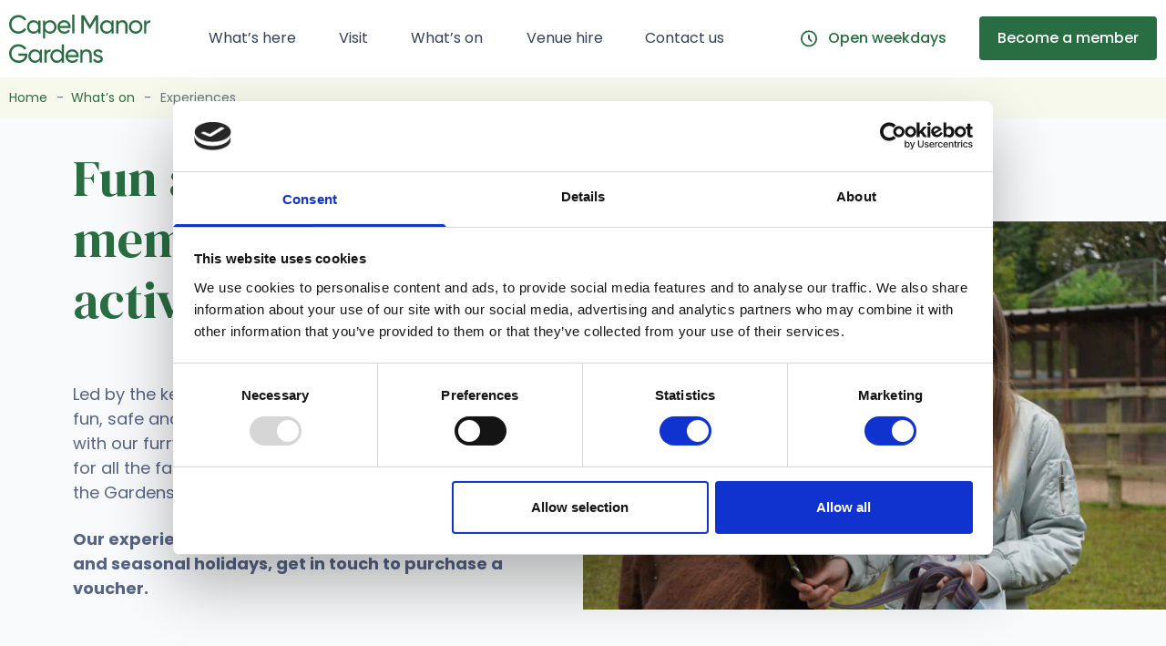

--- FILE ---
content_type: text/html; charset=UTF-8
request_url: https://www.capelmanorgardens.co.uk/whats-on/experiences/
body_size: 22465
content:
<!doctype html>
<html lang="en-GB">

<head>
  <meta charset="utf-8">
  <meta
    name="viewport"
    content="width=device-width, initial-scale=1"
  >
    <meta name='robots' content='index, follow, max-image-preview:large, max-snippet:-1, max-video-preview:-1' />

	<!-- This site is optimized with the Yoast SEO plugin v26.6 - https://yoast.com/wordpress/plugins/seo/ -->
	<title>Experiences - Capel Manor Gardens</title>
	<link rel="canonical" href="https://www.capelmanorgardens.co.uk/whats-on/experiences/" />
	<meta property="og:locale" content="en_GB" />
	<meta property="og:type" content="article" />
	<meta property="og:title" content="Experiences - Capel Manor Gardens" />
	<meta property="og:url" content="https://www.capelmanorgardens.co.uk/whats-on/experiences/" />
	<meta property="og:site_name" content="Capel Manor Gardens" />
	<meta property="article:publisher" content="https://www.facebook.com/capelmanorcollege/" />
	<meta property="article:modified_time" content="2024-12-08T07:55:19+00:00" />
	<meta property="og:image" content="https://www.capelmanorgardens.co.uk/app/uploads/2022/07/facebook-graph.jpg" />
	<meta property="og:image:width" content="1080" />
	<meta property="og:image:height" content="570" />
	<meta property="og:image:type" content="image/jpeg" />
	<meta name="twitter:card" content="summary_large_image" />
	<meta name="twitter:site" content="@capelmanor" />
	<meta name="twitter:label1" content="Est. reading time" />
	<meta name="twitter:data1" content="3 minutes" />
	<script type="application/ld+json" class="yoast-schema-graph">{"@context":"https://schema.org","@graph":[{"@type":"WebPage","@id":"https://www.capelmanorgardens.co.uk/whats-on/experiences/","url":"https://www.capelmanorgardens.co.uk/whats-on/experiences/","name":"Experiences - Capel Manor Gardens","isPartOf":{"@id":"https://www.capelmanorgardens.co.uk/#website"},"datePublished":"2022-06-10T10:38:30+00:00","dateModified":"2024-12-08T07:55:19+00:00","breadcrumb":{"@id":"https://www.capelmanorgardens.co.uk/whats-on/experiences/#breadcrumb"},"inLanguage":"en-GB","potentialAction":[{"@type":"ReadAction","target":["https://www.capelmanorgardens.co.uk/whats-on/experiences/"]}]},{"@type":"BreadcrumbList","@id":"https://www.capelmanorgardens.co.uk/whats-on/experiences/#breadcrumb","itemListElement":[{"@type":"ListItem","position":1,"name":"Home","item":"https://www.capelmanorgardens.co.uk/"},{"@type":"ListItem","position":2,"name":"What&#8217;s on","item":"https://www.capelmanorgardens.co.uk/whats-on/"},{"@type":"ListItem","position":3,"name":"Experiences"}]},{"@type":"WebSite","@id":"https://www.capelmanorgardens.co.uk/#website","url":"https://www.capelmanorgardens.co.uk/","name":"Capel Manor Gardens","description":"Over 60 gardens and landscapes to explore","publisher":{"@id":"https://www.capelmanorgardens.co.uk/#organization"},"inLanguage":"en-GB"},{"@type":"Organization","@id":"https://www.capelmanorgardens.co.uk/#organization","name":"Capel Manor Gardens","url":"https://www.capelmanorgardens.co.uk/","logo":{"@type":"ImageObject","inLanguage":"en-GB","@id":"https://www.capelmanorgardens.co.uk/#/schema/logo/image/","url":"https://www.capelmanorgardens.co.uk/app/uploads/2022/07/facebook-graph.jpg","contentUrl":"https://www.capelmanorgardens.co.uk/app/uploads/2022/07/facebook-graph.jpg","width":1080,"height":570,"caption":"Capel Manor Gardens"},"image":{"@id":"https://www.capelmanorgardens.co.uk/#/schema/logo/image/"},"sameAs":["https://www.facebook.com/capelmanorcollege/","https://x.com/capelmanor","https://www.linkedin.com/edu/school?id=162002","http://www.youtube.com/user/capelmanorcollege","http://instagram.com/capelmanor"]}]}</script>
	<!-- / Yoast SEO plugin. -->


<link rel='dns-prefetch' href='//js.hsforms.net' />
<link rel="alternate" title="oEmbed (JSON)" type="application/json+oembed" href="https://www.capelmanorgardens.co.uk/wp-json/oembed/1.0/embed?url=https%3A%2F%2Fwww.capelmanorgardens.co.uk%2Fwhats-on%2Fexperiences%2F" />
<link rel="alternate" title="oEmbed (XML)" type="text/xml+oembed" href="https://www.capelmanorgardens.co.uk/wp-json/oembed/1.0/embed?url=https%3A%2F%2Fwww.capelmanorgardens.co.uk%2Fwhats-on%2Fexperiences%2F&#038;format=xml" />
<style id='wp-img-auto-sizes-contain-inline-css'>
img:is([sizes=auto i],[sizes^="auto," i]){contain-intrinsic-size:3000px 1500px}
/*# sourceURL=wp-img-auto-sizes-contain-inline-css */
</style>
<style id='wp-emoji-styles-inline-css'>

	img.wp-smiley, img.emoji {
		display: inline !important;
		border: none !important;
		box-shadow: none !important;
		height: 1em !important;
		width: 1em !important;
		margin: 0 0.07em !important;
		vertical-align: -0.1em !important;
		background: none !important;
		padding: 0 !important;
	}
/*# sourceURL=wp-emoji-styles-inline-css */
</style>
<style id='wp-block-library-inline-css'>
:root{--wp-block-synced-color:#7a00df;--wp-block-synced-color--rgb:122,0,223;--wp-bound-block-color:var(--wp-block-synced-color);--wp-editor-canvas-background:#ddd;--wp-admin-theme-color:#007cba;--wp-admin-theme-color--rgb:0,124,186;--wp-admin-theme-color-darker-10:#006ba1;--wp-admin-theme-color-darker-10--rgb:0,107,160.5;--wp-admin-theme-color-darker-20:#005a87;--wp-admin-theme-color-darker-20--rgb:0,90,135;--wp-admin-border-width-focus:2px}@media (min-resolution:192dpi){:root{--wp-admin-border-width-focus:1.5px}}.wp-element-button{cursor:pointer}:root .has-very-light-gray-background-color{background-color:#eee}:root .has-very-dark-gray-background-color{background-color:#313131}:root .has-very-light-gray-color{color:#eee}:root .has-very-dark-gray-color{color:#313131}:root .has-vivid-green-cyan-to-vivid-cyan-blue-gradient-background{background:linear-gradient(135deg,#00d084,#0693e3)}:root .has-purple-crush-gradient-background{background:linear-gradient(135deg,#34e2e4,#4721fb 50%,#ab1dfe)}:root .has-hazy-dawn-gradient-background{background:linear-gradient(135deg,#faaca8,#dad0ec)}:root .has-subdued-olive-gradient-background{background:linear-gradient(135deg,#fafae1,#67a671)}:root .has-atomic-cream-gradient-background{background:linear-gradient(135deg,#fdd79a,#004a59)}:root .has-nightshade-gradient-background{background:linear-gradient(135deg,#330968,#31cdcf)}:root .has-midnight-gradient-background{background:linear-gradient(135deg,#020381,#2874fc)}:root{--wp--preset--font-size--normal:16px;--wp--preset--font-size--huge:42px}.has-regular-font-size{font-size:1em}.has-larger-font-size{font-size:2.625em}.has-normal-font-size{font-size:var(--wp--preset--font-size--normal)}.has-huge-font-size{font-size:var(--wp--preset--font-size--huge)}.has-text-align-center{text-align:center}.has-text-align-left{text-align:left}.has-text-align-right{text-align:right}.has-fit-text{white-space:nowrap!important}#end-resizable-editor-section{display:none}.aligncenter{clear:both}.items-justified-left{justify-content:flex-start}.items-justified-center{justify-content:center}.items-justified-right{justify-content:flex-end}.items-justified-space-between{justify-content:space-between}.screen-reader-text{border:0;clip-path:inset(50%);height:1px;margin:-1px;overflow:hidden;padding:0;position:absolute;width:1px;word-wrap:normal!important}.screen-reader-text:focus{background-color:#ddd;clip-path:none;color:#444;display:block;font-size:1em;height:auto;left:5px;line-height:normal;padding:15px 23px 14px;text-decoration:none;top:5px;width:auto;z-index:100000}html :where(.has-border-color){border-style:solid}html :where([style*=border-top-color]){border-top-style:solid}html :where([style*=border-right-color]){border-right-style:solid}html :where([style*=border-bottom-color]){border-bottom-style:solid}html :where([style*=border-left-color]){border-left-style:solid}html :where([style*=border-width]){border-style:solid}html :where([style*=border-top-width]){border-top-style:solid}html :where([style*=border-right-width]){border-right-style:solid}html :where([style*=border-bottom-width]){border-bottom-style:solid}html :where([style*=border-left-width]){border-left-style:solid}html :where(img[class*=wp-image-]){height:auto;max-width:100%}:where(figure){margin:0 0 1em}html :where(.is-position-sticky){--wp-admin--admin-bar--position-offset:var(--wp-admin--admin-bar--height,0px)}@media screen and (max-width:600px){html :where(.is-position-sticky){--wp-admin--admin-bar--position-offset:0px}}

/*# sourceURL=wp-block-library-inline-css */
</style><style id='global-styles-inline-css'>
:root{--wp--preset--aspect-ratio--square: 1;--wp--preset--aspect-ratio--4-3: 4/3;--wp--preset--aspect-ratio--3-4: 3/4;--wp--preset--aspect-ratio--3-2: 3/2;--wp--preset--aspect-ratio--2-3: 2/3;--wp--preset--aspect-ratio--16-9: 16/9;--wp--preset--aspect-ratio--9-16: 9/16;--wp--preset--color--black: #000;--wp--preset--color--cyan-bluish-gray: #abb8c3;--wp--preset--color--white: #fff;--wp--preset--color--pale-pink: #f78da7;--wp--preset--color--vivid-red: #cf2e2e;--wp--preset--color--luminous-vivid-orange: #ff6900;--wp--preset--color--luminous-vivid-amber: #fcb900;--wp--preset--color--light-green-cyan: #7bdcb5;--wp--preset--color--vivid-green-cyan: #00d084;--wp--preset--color--pale-cyan-blue: #8ed1fc;--wp--preset--color--vivid-cyan-blue: #0693e3;--wp--preset--color--vivid-purple: #9b51e0;--wp--preset--color--inherit: inherit;--wp--preset--color--current: currentcolor;--wp--preset--color--transparent: transparent;--wp--preset--color--slate-50: #f8fafc;--wp--preset--color--slate-100: #f1f5f9;--wp--preset--color--slate-200: #e2e8f0;--wp--preset--color--slate-300: #cbd5e1;--wp--preset--color--slate-400: #94a3b8;--wp--preset--color--slate-500: #64748b;--wp--preset--color--slate-600: #475569;--wp--preset--color--slate-700: #334155;--wp--preset--color--slate-800: #1e293b;--wp--preset--color--slate-900: #0f172a;--wp--preset--color--gray-50: #f9fafb;--wp--preset--color--gray-100: #f3f4f6;--wp--preset--color--gray-200: #e5e7eb;--wp--preset--color--gray-300: #d1d5db;--wp--preset--color--gray-400: #9ca3af;--wp--preset--color--gray-500: #6b7280;--wp--preset--color--gray-600: #4b5563;--wp--preset--color--gray-700: #374151;--wp--preset--color--gray-800: #1f2937;--wp--preset--color--gray-900: #111827;--wp--preset--color--zinc-50: #fafafa;--wp--preset--color--zinc-100: #f4f4f5;--wp--preset--color--zinc-200: #e4e4e7;--wp--preset--color--zinc-300: #d4d4d8;--wp--preset--color--zinc-400: #a1a1aa;--wp--preset--color--zinc-500: #71717a;--wp--preset--color--zinc-600: #52525b;--wp--preset--color--zinc-700: #3f3f46;--wp--preset--color--zinc-800: #27272a;--wp--preset--color--zinc-900: #18181b;--wp--preset--color--neutral-50: #fafafa;--wp--preset--color--neutral-100: #f5f5f5;--wp--preset--color--neutral-200: #e5e5e5;--wp--preset--color--neutral-300: #d4d4d4;--wp--preset--color--neutral-400: #a3a3a3;--wp--preset--color--neutral-500: #737373;--wp--preset--color--neutral-600: #525252;--wp--preset--color--neutral-700: #404040;--wp--preset--color--neutral-800: #262626;--wp--preset--color--neutral-900: #171717;--wp--preset--color--stone-50: #fafaf9;--wp--preset--color--stone-100: #f5f5f4;--wp--preset--color--stone-200: #e7e5e4;--wp--preset--color--stone-300: #d6d3d1;--wp--preset--color--stone-400: #a8a29e;--wp--preset--color--stone-500: #78716c;--wp--preset--color--stone-600: #57534e;--wp--preset--color--stone-700: #44403c;--wp--preset--color--stone-800: #292524;--wp--preset--color--stone-900: #1c1917;--wp--preset--color--red-50: #fef2f2;--wp--preset--color--red-100: #fee2e2;--wp--preset--color--red-200: #fecaca;--wp--preset--color--red-300: #fca5a5;--wp--preset--color--red-400: #f87171;--wp--preset--color--red-500: #ef4444;--wp--preset--color--red-600: #dc2626;--wp--preset--color--red-700: #b91c1c;--wp--preset--color--red-800: #991b1b;--wp--preset--color--red-900: #7f1d1d;--wp--preset--color--orange-50: #fcf4ee;--wp--preset--color--orange-100: #f9eadd;--wp--preset--color--orange-200: #fed7aa;--wp--preset--color--orange-300: #fdba74;--wp--preset--color--orange-400: #fb923c;--wp--preset--color--orange-500: #f97316;--wp--preset--color--orange-600: #e9b487;--wp--preset--color--orange-700: #c2410c;--wp--preset--color--orange-800: #9a3412;--wp--preset--color--orange-900: #e09453;--wp--preset--color--orange-950: #a75d1f;--wp--preset--color--amber-50: #fffbeb;--wp--preset--color--amber-100: #fef3c7;--wp--preset--color--amber-200: #fde68a;--wp--preset--color--amber-300: #fcd34d;--wp--preset--color--amber-400: #fbbf24;--wp--preset--color--amber-500: #f59e0b;--wp--preset--color--amber-600: #d97706;--wp--preset--color--amber-700: #b45309;--wp--preset--color--amber-800: #92400e;--wp--preset--color--amber-900: #78350f;--wp--preset--color--yellow-50: #fefae8;--wp--preset--color--yellow-100: #fef9c3;--wp--preset--color--yellow-200: #fef08a;--wp--preset--color--yellow-300: #fde047;--wp--preset--color--yellow-400: #facc15;--wp--preset--color--yellow-500: #eab308;--wp--preset--color--yellow-600: #ca8a04;--wp--preset--color--yellow-700: #a16207;--wp--preset--color--yellow-800: #854d0e;--wp--preset--color--yellow-900: #713f12;--wp--preset--color--lime-50: #f7fee7;--wp--preset--color--lime-100: #ecfccb;--wp--preset--color--lime-200: #d9f99d;--wp--preset--color--lime-300: #bef264;--wp--preset--color--lime-400: #a3e635;--wp--preset--color--lime-500: #84cc16;--wp--preset--color--lime-600: #65a30d;--wp--preset--color--lime-700: #4d7c0f;--wp--preset--color--lime-800: #3f6212;--wp--preset--color--lime-900: #365314;--wp--preset--color--green-50: #e5f5eb;--wp--preset--color--green-100: #cbebd7;--wp--preset--color--green-200: #b1e1c3;--wp--preset--color--green-300: #96d8ae;--wp--preset--color--green-400: #4ade80;--wp--preset--color--green-500: #22c55e;--wp--preset--color--green-600: #16a34a;--wp--preset--color--green-700: #3da162;--wp--preset--color--green-800: #338752;--wp--preset--color--green-900: #296d42;--wp--preset--color--emerald-50: #ecfdf5;--wp--preset--color--emerald-100: #d1fae5;--wp--preset--color--emerald-200: #a7f3d0;--wp--preset--color--emerald-300: #6ee7b7;--wp--preset--color--emerald-400: #34d399;--wp--preset--color--emerald-500: #10b981;--wp--preset--color--emerald-600: #059669;--wp--preset--color--emerald-700: #047857;--wp--preset--color--emerald-800: #065f46;--wp--preset--color--emerald-900: #064e3b;--wp--preset--color--teal-50: #f0fdfa;--wp--preset--color--teal-100: #ccfbf1;--wp--preset--color--teal-200: #99f6e4;--wp--preset--color--teal-300: #5eead4;--wp--preset--color--teal-400: #2dd4bf;--wp--preset--color--teal-500: #14b8a6;--wp--preset--color--teal-600: #0d9488;--wp--preset--color--teal-700: #0f766e;--wp--preset--color--teal-800: #115e59;--wp--preset--color--teal-900: #134e4a;--wp--preset--color--cyan-50: #ecfeff;--wp--preset--color--cyan-100: #cffafe;--wp--preset--color--cyan-200: #a5f3fc;--wp--preset--color--cyan-300: #67e8f9;--wp--preset--color--cyan-400: #22d3ee;--wp--preset--color--cyan-500: #06b6d4;--wp--preset--color--cyan-600: #0891b2;--wp--preset--color--cyan-700: #0e7490;--wp--preset--color--cyan-800: #155e75;--wp--preset--color--cyan-900: #164e63;--wp--preset--color--sky-50: #f0f9ff;--wp--preset--color--sky-100: #e0f2fe;--wp--preset--color--sky-200: #bae6fd;--wp--preset--color--sky-300: #7dd3fc;--wp--preset--color--sky-400: #38bdf8;--wp--preset--color--sky-500: #0ea5e9;--wp--preset--color--sky-600: #0284c7;--wp--preset--color--sky-700: #0369a1;--wp--preset--color--sky-800: #075985;--wp--preset--color--sky-900: #0c4a6e;--wp--preset--color--blue-50: #eff6ff;--wp--preset--color--blue-100: #dbeafe;--wp--preset--color--blue-200: #bfdbfe;--wp--preset--color--blue-300: #93c5fd;--wp--preset--color--blue-400: #60a5fa;--wp--preset--color--blue-500: #3b82f6;--wp--preset--color--blue-600: #2563eb;--wp--preset--color--blue-700: #1a56db;--wp--preset--color--blue-800: #1e40af;--wp--preset--color--blue-900: #1e3a8a;--wp--preset--color--indigo-50: #eef2ff;--wp--preset--color--indigo-100: #e0e7ff;--wp--preset--color--indigo-200: #c7d2fe;--wp--preset--color--indigo-300: #a5b4fc;--wp--preset--color--indigo-400: #818cf8;--wp--preset--color--indigo-500: #6366f1;--wp--preset--color--indigo-600: #4f46e5;--wp--preset--color--indigo-700: #4338ca;--wp--preset--color--indigo-800: #3730a3;--wp--preset--color--indigo-900: #312e81;--wp--preset--color--violet-50: #f5f3ff;--wp--preset--color--violet-100: #ede9fe;--wp--preset--color--violet-200: #ddd6fe;--wp--preset--color--violet-300: #c4b5fd;--wp--preset--color--violet-400: #a78bfa;--wp--preset--color--violet-500: #8b5cf6;--wp--preset--color--violet-600: #7c3aed;--wp--preset--color--violet-700: #6d28d9;--wp--preset--color--violet-800: #5b21b6;--wp--preset--color--violet-900: #4c1d95;--wp--preset--color--purple-50: #faf5ff;--wp--preset--color--purple-100: #f3e8ff;--wp--preset--color--purple-200: #e9d5ff;--wp--preset--color--purple-300: #d8b4fe;--wp--preset--color--purple-400: #c084fc;--wp--preset--color--purple-500: #a855f7;--wp--preset--color--purple-600: #9333ea;--wp--preset--color--purple-700: #7e22ce;--wp--preset--color--purple-800: #6b21a8;--wp--preset--color--purple-900: #581c87;--wp--preset--color--fuchsia-50: #fdf4ff;--wp--preset--color--fuchsia-100: #fae8ff;--wp--preset--color--fuchsia-200: #f5d0fe;--wp--preset--color--fuchsia-300: #f0abfc;--wp--preset--color--fuchsia-400: #e879f9;--wp--preset--color--fuchsia-500: #d946ef;--wp--preset--color--fuchsia-600: #c026d3;--wp--preset--color--fuchsia-700: #a21caf;--wp--preset--color--fuchsia-800: #86198f;--wp--preset--color--fuchsia-900: #701a75;--wp--preset--color--pink-50: #fdf2f8;--wp--preset--color--pink-100: #fce7f3;--wp--preset--color--pink-200: #fbcfe8;--wp--preset--color--pink-300: #f9a8d4;--wp--preset--color--pink-400: #f472b6;--wp--preset--color--pink-500: #ec4899;--wp--preset--color--pink-600: #db2777;--wp--preset--color--pink-700: #be185d;--wp--preset--color--pink-800: #9d174d;--wp--preset--color--pink-900: #831843;--wp--preset--color--rose-50: #fff1f2;--wp--preset--color--rose-100: #ffe4e6;--wp--preset--color--rose-200: #fecdd3;--wp--preset--color--rose-300: #fda4af;--wp--preset--color--rose-400: #fb7185;--wp--preset--color--rose-500: #f43f5e;--wp--preset--color--rose-600: #e11d48;--wp--preset--color--rose-700: #be123c;--wp--preset--color--rose-800: #9f1239;--wp--preset--color--rose-900: #881337;--wp--preset--color--black-50: rgba(0, 0, 0, 0.50);--wp--preset--color--primary-blue: #252b39;--wp--preset--color--gardens-yellow: #f0cf14;--wp--preset--color--whitefa: #fafafa;--wp--preset--color--theatre-orange-50: #fdece7;--wp--preset--color--theatre-orange-100: #fbd9cf;--wp--preset--color--theatre-orange-200: #f9c6b7;--wp--preset--color--theatre-orange-300: #f7b4a0;--wp--preset--color--theatre-orange-400: #f5a188;--wp--preset--color--theatre-orange-500: #f38e70;--wp--preset--color--theatre-orange-600: #f17b58;--wp--preset--color--theatre-orange-700: #ef6840;--wp--preset--color--theatre-orange-800: #ed5528;--wp--preset--color--theatre-orange-900: #e94413;--wp--preset--color--dark-green-50: #e8f0ee;--wp--preset--color--dark-green-100: #d1e2dd;--wp--preset--color--dark-green-200: #bbd3cc;--wp--preset--color--dark-green-700: #528073;--wp--preset--color--dark-green-800: #44695f;--wp--preset--color--dark-green-900: #35524a;--wp--preset--color--lime-green-50: #f7f9ed;--wp--preset--color--lime-green-100: #eef3da;--wp--preset--color--lime-green-800: #b1c857;--wp--preset--color--lime-green-900: #aac348;--wp--preset--color--cool-grey-50: #f9fafb;--wp--preset--color--cool-grey-100: #f3f4f6;--wp--preset--color--cool-grey-200: #e5e7eb;--wp--preset--color--cool-grey-300: #d1d5db;--wp--preset--color--cool-grey-400: #9ca3af;--wp--preset--color--cool-grey-500: #6b7280;--wp--preset--color--cool-grey-600: #4b5563;--wp--preset--color--cool-grey-700: #374151;--wp--preset--color--cool-grey-900: #111928;--wp--preset--color--grey-100: #cdd2de;--wp--preset--color--grey-500: #68789d;--wp--preset--color--grey-600: #566485;--wp--preset--color--grey-700: #374151;--wp--preset--color--grey-800: #353e52;--wp--preset--color--grey-900: #00192b;--wp--preset--gradient--vivid-cyan-blue-to-vivid-purple: linear-gradient(135deg,rgb(6,147,227) 0%,rgb(155,81,224) 100%);--wp--preset--gradient--light-green-cyan-to-vivid-green-cyan: linear-gradient(135deg,rgb(122,220,180) 0%,rgb(0,208,130) 100%);--wp--preset--gradient--luminous-vivid-amber-to-luminous-vivid-orange: linear-gradient(135deg,rgb(252,185,0) 0%,rgb(255,105,0) 100%);--wp--preset--gradient--luminous-vivid-orange-to-vivid-red: linear-gradient(135deg,rgb(255,105,0) 0%,rgb(207,46,46) 100%);--wp--preset--gradient--very-light-gray-to-cyan-bluish-gray: linear-gradient(135deg,rgb(238,238,238) 0%,rgb(169,184,195) 100%);--wp--preset--gradient--cool-to-warm-spectrum: linear-gradient(135deg,rgb(74,234,220) 0%,rgb(151,120,209) 20%,rgb(207,42,186) 40%,rgb(238,44,130) 60%,rgb(251,105,98) 80%,rgb(254,248,76) 100%);--wp--preset--gradient--blush-light-purple: linear-gradient(135deg,rgb(255,206,236) 0%,rgb(152,150,240) 100%);--wp--preset--gradient--blush-bordeaux: linear-gradient(135deg,rgb(254,205,165) 0%,rgb(254,45,45) 50%,rgb(107,0,62) 100%);--wp--preset--gradient--luminous-dusk: linear-gradient(135deg,rgb(255,203,112) 0%,rgb(199,81,192) 50%,rgb(65,88,208) 100%);--wp--preset--gradient--pale-ocean: linear-gradient(135deg,rgb(255,245,203) 0%,rgb(182,227,212) 50%,rgb(51,167,181) 100%);--wp--preset--gradient--electric-grass: linear-gradient(135deg,rgb(202,248,128) 0%,rgb(113,206,126) 100%);--wp--preset--gradient--midnight: linear-gradient(135deg,rgb(2,3,129) 0%,rgb(40,116,252) 100%);--wp--preset--font-size--small: 13px;--wp--preset--font-size--medium: 20px;--wp--preset--font-size--large: 36px;--wp--preset--font-size--x-large: 42px;--wp--preset--font-size--12: 0.75rem;--wp--preset--font-size--16: 1rem;--wp--preset--font-size--18: 1.125rem;--wp--preset--font-size--20: 1.25rem;--wp--preset--font-size--28: 1.75rem;--wp--preset--font-size--30: 1.875rem;--wp--preset--font-size--35: 2.188rem;--wp--preset--font-size--40: 2.5rem;--wp--preset--font-size--48: 3rem;--wp--preset--font-size--56: 3.5rem;--wp--preset--font-size--60: 3.75rem;--wp--preset--font-size--xs: 0.75rem;--wp--preset--font-size--sm: 0.875rem;--wp--preset--font-size--base: 1rem;--wp--preset--font-size--lg: 1.125rem;--wp--preset--font-size--xl: 1.25rem;--wp--preset--font-size--2-xl: 1.5rem;--wp--preset--font-size--3-xl: 1.875rem;--wp--preset--font-size--4-xl: 2.25rem;--wp--preset--font-size--5-xl: 3rem;--wp--preset--font-size--6-xl: 3.75rem;--wp--preset--font-size--7-xl: 4.5rem;--wp--preset--font-size--8-xl: 6rem;--wp--preset--font-size--9-xl: 8rem;--wp--preset--font-size--bag-count: 0.638rem;--wp--preset--font-size--body: 1rem;--wp--preset--font-size--menu-16: 1rem;--wp--preset--font-size--20-m: 1.25rem;--wp--preset--font-size--h-1-mobile: 2.188rem;--wp--preset--font-size--h-2-mobile: 1.75rem;--wp--preset--font-size--h-3-mobile: 1.5rem;--wp--preset--font-size--h-4-mobile: 1.25rem;--wp--preset--font-family--sans: ui-sans-serif,system-ui,-apple-system,BlinkMacSystemFont,"Segoe UI",Roboto,"Helvetica Neue",Arial,"Noto Sans",sans-serif,"Apple Color Emoji","Segoe UI Emoji","Segoe UI Symbol","Noto Color Emoji";--wp--preset--font-family--serif: ui-serif,Georgia,Cambria,"Times New Roman",Times,serif;--wp--preset--font-family--mono: ui-monospace,SFMono-Regular,Menlo,Monaco,Consolas,"Liberation Mono","Courier New",monospace;--wp--preset--font-family--poppins: Poppins,sans-serif;--wp--preset--font-family--dmserifdisplay: "DM Serif Display",sans-serif;--wp--preset--spacing--20: 0.44rem;--wp--preset--spacing--30: 0.67rem;--wp--preset--spacing--40: 1rem;--wp--preset--spacing--50: 1.5rem;--wp--preset--spacing--60: 2.25rem;--wp--preset--spacing--70: 3.38rem;--wp--preset--spacing--80: 5.06rem;--wp--preset--shadow--natural: 6px 6px 9px rgba(0, 0, 0, 0.2);--wp--preset--shadow--deep: 12px 12px 50px rgba(0, 0, 0, 0.4);--wp--preset--shadow--sharp: 6px 6px 0px rgba(0, 0, 0, 0.2);--wp--preset--shadow--outlined: 6px 6px 0px -3px rgb(255, 255, 255), 6px 6px rgb(0, 0, 0);--wp--preset--shadow--crisp: 6px 6px 0px rgb(0, 0, 0);}:where(body) { margin: 0; }.wp-site-blocks > .alignleft { float: left; margin-right: 2em; }.wp-site-blocks > .alignright { float: right; margin-left: 2em; }.wp-site-blocks > .aligncenter { justify-content: center; margin-left: auto; margin-right: auto; }:where(.is-layout-flex){gap: 0.5em;}:where(.is-layout-grid){gap: 0.5em;}.is-layout-flow > .alignleft{float: left;margin-inline-start: 0;margin-inline-end: 2em;}.is-layout-flow > .alignright{float: right;margin-inline-start: 2em;margin-inline-end: 0;}.is-layout-flow > .aligncenter{margin-left: auto !important;margin-right: auto !important;}.is-layout-constrained > .alignleft{float: left;margin-inline-start: 0;margin-inline-end: 2em;}.is-layout-constrained > .alignright{float: right;margin-inline-start: 2em;margin-inline-end: 0;}.is-layout-constrained > .aligncenter{margin-left: auto !important;margin-right: auto !important;}.is-layout-constrained > :where(:not(.alignleft):not(.alignright):not(.alignfull)){margin-left: auto !important;margin-right: auto !important;}body .is-layout-flex{display: flex;}.is-layout-flex{flex-wrap: wrap;align-items: center;}.is-layout-flex > :is(*, div){margin: 0;}body .is-layout-grid{display: grid;}.is-layout-grid > :is(*, div){margin: 0;}body{padding-top: 0px;padding-right: 0px;padding-bottom: 0px;padding-left: 0px;}a:where(:not(.wp-element-button)){text-decoration: underline;}:root :where(.wp-element-button, .wp-block-button__link){background-color: #32373c;border-width: 0;color: #fff;font-family: inherit;font-size: inherit;font-style: inherit;font-weight: inherit;letter-spacing: inherit;line-height: inherit;padding-top: calc(0.667em + 2px);padding-right: calc(1.333em + 2px);padding-bottom: calc(0.667em + 2px);padding-left: calc(1.333em + 2px);text-decoration: none;text-transform: inherit;}.has-black-color{color: var(--wp--preset--color--black) !important;}.has-cyan-bluish-gray-color{color: var(--wp--preset--color--cyan-bluish-gray) !important;}.has-white-color{color: var(--wp--preset--color--white) !important;}.has-pale-pink-color{color: var(--wp--preset--color--pale-pink) !important;}.has-vivid-red-color{color: var(--wp--preset--color--vivid-red) !important;}.has-luminous-vivid-orange-color{color: var(--wp--preset--color--luminous-vivid-orange) !important;}.has-luminous-vivid-amber-color{color: var(--wp--preset--color--luminous-vivid-amber) !important;}.has-light-green-cyan-color{color: var(--wp--preset--color--light-green-cyan) !important;}.has-vivid-green-cyan-color{color: var(--wp--preset--color--vivid-green-cyan) !important;}.has-pale-cyan-blue-color{color: var(--wp--preset--color--pale-cyan-blue) !important;}.has-vivid-cyan-blue-color{color: var(--wp--preset--color--vivid-cyan-blue) !important;}.has-vivid-purple-color{color: var(--wp--preset--color--vivid-purple) !important;}.has-inherit-color{color: var(--wp--preset--color--inherit) !important;}.has-current-color{color: var(--wp--preset--color--current) !important;}.has-transparent-color{color: var(--wp--preset--color--transparent) !important;}.has-slate-50-color{color: var(--wp--preset--color--slate-50) !important;}.has-slate-100-color{color: var(--wp--preset--color--slate-100) !important;}.has-slate-200-color{color: var(--wp--preset--color--slate-200) !important;}.has-slate-300-color{color: var(--wp--preset--color--slate-300) !important;}.has-slate-400-color{color: var(--wp--preset--color--slate-400) !important;}.has-slate-500-color{color: var(--wp--preset--color--slate-500) !important;}.has-slate-600-color{color: var(--wp--preset--color--slate-600) !important;}.has-slate-700-color{color: var(--wp--preset--color--slate-700) !important;}.has-slate-800-color{color: var(--wp--preset--color--slate-800) !important;}.has-slate-900-color{color: var(--wp--preset--color--slate-900) !important;}.has-gray-50-color{color: var(--wp--preset--color--gray-50) !important;}.has-gray-100-color{color: var(--wp--preset--color--gray-100) !important;}.has-gray-200-color{color: var(--wp--preset--color--gray-200) !important;}.has-gray-300-color{color: var(--wp--preset--color--gray-300) !important;}.has-gray-400-color{color: var(--wp--preset--color--gray-400) !important;}.has-gray-500-color{color: var(--wp--preset--color--gray-500) !important;}.has-gray-600-color{color: var(--wp--preset--color--gray-600) !important;}.has-gray-700-color{color: var(--wp--preset--color--gray-700) !important;}.has-gray-800-color{color: var(--wp--preset--color--gray-800) !important;}.has-gray-900-color{color: var(--wp--preset--color--gray-900) !important;}.has-zinc-50-color{color: var(--wp--preset--color--zinc-50) !important;}.has-zinc-100-color{color: var(--wp--preset--color--zinc-100) !important;}.has-zinc-200-color{color: var(--wp--preset--color--zinc-200) !important;}.has-zinc-300-color{color: var(--wp--preset--color--zinc-300) !important;}.has-zinc-400-color{color: var(--wp--preset--color--zinc-400) !important;}.has-zinc-500-color{color: var(--wp--preset--color--zinc-500) !important;}.has-zinc-600-color{color: var(--wp--preset--color--zinc-600) !important;}.has-zinc-700-color{color: var(--wp--preset--color--zinc-700) !important;}.has-zinc-800-color{color: var(--wp--preset--color--zinc-800) !important;}.has-zinc-900-color{color: var(--wp--preset--color--zinc-900) !important;}.has-neutral-50-color{color: var(--wp--preset--color--neutral-50) !important;}.has-neutral-100-color{color: var(--wp--preset--color--neutral-100) !important;}.has-neutral-200-color{color: var(--wp--preset--color--neutral-200) !important;}.has-neutral-300-color{color: var(--wp--preset--color--neutral-300) !important;}.has-neutral-400-color{color: var(--wp--preset--color--neutral-400) !important;}.has-neutral-500-color{color: var(--wp--preset--color--neutral-500) !important;}.has-neutral-600-color{color: var(--wp--preset--color--neutral-600) !important;}.has-neutral-700-color{color: var(--wp--preset--color--neutral-700) !important;}.has-neutral-800-color{color: var(--wp--preset--color--neutral-800) !important;}.has-neutral-900-color{color: var(--wp--preset--color--neutral-900) !important;}.has-stone-50-color{color: var(--wp--preset--color--stone-50) !important;}.has-stone-100-color{color: var(--wp--preset--color--stone-100) !important;}.has-stone-200-color{color: var(--wp--preset--color--stone-200) !important;}.has-stone-300-color{color: var(--wp--preset--color--stone-300) !important;}.has-stone-400-color{color: var(--wp--preset--color--stone-400) !important;}.has-stone-500-color{color: var(--wp--preset--color--stone-500) !important;}.has-stone-600-color{color: var(--wp--preset--color--stone-600) !important;}.has-stone-700-color{color: var(--wp--preset--color--stone-700) !important;}.has-stone-800-color{color: var(--wp--preset--color--stone-800) !important;}.has-stone-900-color{color: var(--wp--preset--color--stone-900) !important;}.has-red-50-color{color: var(--wp--preset--color--red-50) !important;}.has-red-100-color{color: var(--wp--preset--color--red-100) !important;}.has-red-200-color{color: var(--wp--preset--color--red-200) !important;}.has-red-300-color{color: var(--wp--preset--color--red-300) !important;}.has-red-400-color{color: var(--wp--preset--color--red-400) !important;}.has-red-500-color{color: var(--wp--preset--color--red-500) !important;}.has-red-600-color{color: var(--wp--preset--color--red-600) !important;}.has-red-700-color{color: var(--wp--preset--color--red-700) !important;}.has-red-800-color{color: var(--wp--preset--color--red-800) !important;}.has-red-900-color{color: var(--wp--preset--color--red-900) !important;}.has-orange-50-color{color: var(--wp--preset--color--orange-50) !important;}.has-orange-100-color{color: var(--wp--preset--color--orange-100) !important;}.has-orange-200-color{color: var(--wp--preset--color--orange-200) !important;}.has-orange-300-color{color: var(--wp--preset--color--orange-300) !important;}.has-orange-400-color{color: var(--wp--preset--color--orange-400) !important;}.has-orange-500-color{color: var(--wp--preset--color--orange-500) !important;}.has-orange-600-color{color: var(--wp--preset--color--orange-600) !important;}.has-orange-700-color{color: var(--wp--preset--color--orange-700) !important;}.has-orange-800-color{color: var(--wp--preset--color--orange-800) !important;}.has-orange-900-color{color: var(--wp--preset--color--orange-900) !important;}.has-orange-950-color{color: var(--wp--preset--color--orange-950) !important;}.has-amber-50-color{color: var(--wp--preset--color--amber-50) !important;}.has-amber-100-color{color: var(--wp--preset--color--amber-100) !important;}.has-amber-200-color{color: var(--wp--preset--color--amber-200) !important;}.has-amber-300-color{color: var(--wp--preset--color--amber-300) !important;}.has-amber-400-color{color: var(--wp--preset--color--amber-400) !important;}.has-amber-500-color{color: var(--wp--preset--color--amber-500) !important;}.has-amber-600-color{color: var(--wp--preset--color--amber-600) !important;}.has-amber-700-color{color: var(--wp--preset--color--amber-700) !important;}.has-amber-800-color{color: var(--wp--preset--color--amber-800) !important;}.has-amber-900-color{color: var(--wp--preset--color--amber-900) !important;}.has-yellow-50-color{color: var(--wp--preset--color--yellow-50) !important;}.has-yellow-100-color{color: var(--wp--preset--color--yellow-100) !important;}.has-yellow-200-color{color: var(--wp--preset--color--yellow-200) !important;}.has-yellow-300-color{color: var(--wp--preset--color--yellow-300) !important;}.has-yellow-400-color{color: var(--wp--preset--color--yellow-400) !important;}.has-yellow-500-color{color: var(--wp--preset--color--yellow-500) !important;}.has-yellow-600-color{color: var(--wp--preset--color--yellow-600) !important;}.has-yellow-700-color{color: var(--wp--preset--color--yellow-700) !important;}.has-yellow-800-color{color: var(--wp--preset--color--yellow-800) !important;}.has-yellow-900-color{color: var(--wp--preset--color--yellow-900) !important;}.has-lime-50-color{color: var(--wp--preset--color--lime-50) !important;}.has-lime-100-color{color: var(--wp--preset--color--lime-100) !important;}.has-lime-200-color{color: var(--wp--preset--color--lime-200) !important;}.has-lime-300-color{color: var(--wp--preset--color--lime-300) !important;}.has-lime-400-color{color: var(--wp--preset--color--lime-400) !important;}.has-lime-500-color{color: var(--wp--preset--color--lime-500) !important;}.has-lime-600-color{color: var(--wp--preset--color--lime-600) !important;}.has-lime-700-color{color: var(--wp--preset--color--lime-700) !important;}.has-lime-800-color{color: var(--wp--preset--color--lime-800) !important;}.has-lime-900-color{color: var(--wp--preset--color--lime-900) !important;}.has-green-50-color{color: var(--wp--preset--color--green-50) !important;}.has-green-100-color{color: var(--wp--preset--color--green-100) !important;}.has-green-200-color{color: var(--wp--preset--color--green-200) !important;}.has-green-300-color{color: var(--wp--preset--color--green-300) !important;}.has-green-400-color{color: var(--wp--preset--color--green-400) !important;}.has-green-500-color{color: var(--wp--preset--color--green-500) !important;}.has-green-600-color{color: var(--wp--preset--color--green-600) !important;}.has-green-700-color{color: var(--wp--preset--color--green-700) !important;}.has-green-800-color{color: var(--wp--preset--color--green-800) !important;}.has-green-900-color{color: var(--wp--preset--color--green-900) !important;}.has-emerald-50-color{color: var(--wp--preset--color--emerald-50) !important;}.has-emerald-100-color{color: var(--wp--preset--color--emerald-100) !important;}.has-emerald-200-color{color: var(--wp--preset--color--emerald-200) !important;}.has-emerald-300-color{color: var(--wp--preset--color--emerald-300) !important;}.has-emerald-400-color{color: var(--wp--preset--color--emerald-400) !important;}.has-emerald-500-color{color: var(--wp--preset--color--emerald-500) !important;}.has-emerald-600-color{color: var(--wp--preset--color--emerald-600) !important;}.has-emerald-700-color{color: var(--wp--preset--color--emerald-700) !important;}.has-emerald-800-color{color: var(--wp--preset--color--emerald-800) !important;}.has-emerald-900-color{color: var(--wp--preset--color--emerald-900) !important;}.has-teal-50-color{color: var(--wp--preset--color--teal-50) !important;}.has-teal-100-color{color: var(--wp--preset--color--teal-100) !important;}.has-teal-200-color{color: var(--wp--preset--color--teal-200) !important;}.has-teal-300-color{color: var(--wp--preset--color--teal-300) !important;}.has-teal-400-color{color: var(--wp--preset--color--teal-400) !important;}.has-teal-500-color{color: var(--wp--preset--color--teal-500) !important;}.has-teal-600-color{color: var(--wp--preset--color--teal-600) !important;}.has-teal-700-color{color: var(--wp--preset--color--teal-700) !important;}.has-teal-800-color{color: var(--wp--preset--color--teal-800) !important;}.has-teal-900-color{color: var(--wp--preset--color--teal-900) !important;}.has-cyan-50-color{color: var(--wp--preset--color--cyan-50) !important;}.has-cyan-100-color{color: var(--wp--preset--color--cyan-100) !important;}.has-cyan-200-color{color: var(--wp--preset--color--cyan-200) !important;}.has-cyan-300-color{color: var(--wp--preset--color--cyan-300) !important;}.has-cyan-400-color{color: var(--wp--preset--color--cyan-400) !important;}.has-cyan-500-color{color: var(--wp--preset--color--cyan-500) !important;}.has-cyan-600-color{color: var(--wp--preset--color--cyan-600) !important;}.has-cyan-700-color{color: var(--wp--preset--color--cyan-700) !important;}.has-cyan-800-color{color: var(--wp--preset--color--cyan-800) !important;}.has-cyan-900-color{color: var(--wp--preset--color--cyan-900) !important;}.has-sky-50-color{color: var(--wp--preset--color--sky-50) !important;}.has-sky-100-color{color: var(--wp--preset--color--sky-100) !important;}.has-sky-200-color{color: var(--wp--preset--color--sky-200) !important;}.has-sky-300-color{color: var(--wp--preset--color--sky-300) !important;}.has-sky-400-color{color: var(--wp--preset--color--sky-400) !important;}.has-sky-500-color{color: var(--wp--preset--color--sky-500) !important;}.has-sky-600-color{color: var(--wp--preset--color--sky-600) !important;}.has-sky-700-color{color: var(--wp--preset--color--sky-700) !important;}.has-sky-800-color{color: var(--wp--preset--color--sky-800) !important;}.has-sky-900-color{color: var(--wp--preset--color--sky-900) !important;}.has-blue-50-color{color: var(--wp--preset--color--blue-50) !important;}.has-blue-100-color{color: var(--wp--preset--color--blue-100) !important;}.has-blue-200-color{color: var(--wp--preset--color--blue-200) !important;}.has-blue-300-color{color: var(--wp--preset--color--blue-300) !important;}.has-blue-400-color{color: var(--wp--preset--color--blue-400) !important;}.has-blue-500-color{color: var(--wp--preset--color--blue-500) !important;}.has-blue-600-color{color: var(--wp--preset--color--blue-600) !important;}.has-blue-700-color{color: var(--wp--preset--color--blue-700) !important;}.has-blue-800-color{color: var(--wp--preset--color--blue-800) !important;}.has-blue-900-color{color: var(--wp--preset--color--blue-900) !important;}.has-indigo-50-color{color: var(--wp--preset--color--indigo-50) !important;}.has-indigo-100-color{color: var(--wp--preset--color--indigo-100) !important;}.has-indigo-200-color{color: var(--wp--preset--color--indigo-200) !important;}.has-indigo-300-color{color: var(--wp--preset--color--indigo-300) !important;}.has-indigo-400-color{color: var(--wp--preset--color--indigo-400) !important;}.has-indigo-500-color{color: var(--wp--preset--color--indigo-500) !important;}.has-indigo-600-color{color: var(--wp--preset--color--indigo-600) !important;}.has-indigo-700-color{color: var(--wp--preset--color--indigo-700) !important;}.has-indigo-800-color{color: var(--wp--preset--color--indigo-800) !important;}.has-indigo-900-color{color: var(--wp--preset--color--indigo-900) !important;}.has-violet-50-color{color: var(--wp--preset--color--violet-50) !important;}.has-violet-100-color{color: var(--wp--preset--color--violet-100) !important;}.has-violet-200-color{color: var(--wp--preset--color--violet-200) !important;}.has-violet-300-color{color: var(--wp--preset--color--violet-300) !important;}.has-violet-400-color{color: var(--wp--preset--color--violet-400) !important;}.has-violet-500-color{color: var(--wp--preset--color--violet-500) !important;}.has-violet-600-color{color: var(--wp--preset--color--violet-600) !important;}.has-violet-700-color{color: var(--wp--preset--color--violet-700) !important;}.has-violet-800-color{color: var(--wp--preset--color--violet-800) !important;}.has-violet-900-color{color: var(--wp--preset--color--violet-900) !important;}.has-purple-50-color{color: var(--wp--preset--color--purple-50) !important;}.has-purple-100-color{color: var(--wp--preset--color--purple-100) !important;}.has-purple-200-color{color: var(--wp--preset--color--purple-200) !important;}.has-purple-300-color{color: var(--wp--preset--color--purple-300) !important;}.has-purple-400-color{color: var(--wp--preset--color--purple-400) !important;}.has-purple-500-color{color: var(--wp--preset--color--purple-500) !important;}.has-purple-600-color{color: var(--wp--preset--color--purple-600) !important;}.has-purple-700-color{color: var(--wp--preset--color--purple-700) !important;}.has-purple-800-color{color: var(--wp--preset--color--purple-800) !important;}.has-purple-900-color{color: var(--wp--preset--color--purple-900) !important;}.has-fuchsia-50-color{color: var(--wp--preset--color--fuchsia-50) !important;}.has-fuchsia-100-color{color: var(--wp--preset--color--fuchsia-100) !important;}.has-fuchsia-200-color{color: var(--wp--preset--color--fuchsia-200) !important;}.has-fuchsia-300-color{color: var(--wp--preset--color--fuchsia-300) !important;}.has-fuchsia-400-color{color: var(--wp--preset--color--fuchsia-400) !important;}.has-fuchsia-500-color{color: var(--wp--preset--color--fuchsia-500) !important;}.has-fuchsia-600-color{color: var(--wp--preset--color--fuchsia-600) !important;}.has-fuchsia-700-color{color: var(--wp--preset--color--fuchsia-700) !important;}.has-fuchsia-800-color{color: var(--wp--preset--color--fuchsia-800) !important;}.has-fuchsia-900-color{color: var(--wp--preset--color--fuchsia-900) !important;}.has-pink-50-color{color: var(--wp--preset--color--pink-50) !important;}.has-pink-100-color{color: var(--wp--preset--color--pink-100) !important;}.has-pink-200-color{color: var(--wp--preset--color--pink-200) !important;}.has-pink-300-color{color: var(--wp--preset--color--pink-300) !important;}.has-pink-400-color{color: var(--wp--preset--color--pink-400) !important;}.has-pink-500-color{color: var(--wp--preset--color--pink-500) !important;}.has-pink-600-color{color: var(--wp--preset--color--pink-600) !important;}.has-pink-700-color{color: var(--wp--preset--color--pink-700) !important;}.has-pink-800-color{color: var(--wp--preset--color--pink-800) !important;}.has-pink-900-color{color: var(--wp--preset--color--pink-900) !important;}.has-rose-50-color{color: var(--wp--preset--color--rose-50) !important;}.has-rose-100-color{color: var(--wp--preset--color--rose-100) !important;}.has-rose-200-color{color: var(--wp--preset--color--rose-200) !important;}.has-rose-300-color{color: var(--wp--preset--color--rose-300) !important;}.has-rose-400-color{color: var(--wp--preset--color--rose-400) !important;}.has-rose-500-color{color: var(--wp--preset--color--rose-500) !important;}.has-rose-600-color{color: var(--wp--preset--color--rose-600) !important;}.has-rose-700-color{color: var(--wp--preset--color--rose-700) !important;}.has-rose-800-color{color: var(--wp--preset--color--rose-800) !important;}.has-rose-900-color{color: var(--wp--preset--color--rose-900) !important;}.has-black-50-color{color: var(--wp--preset--color--black-50) !important;}.has-primary-blue-color{color: var(--wp--preset--color--primary-blue) !important;}.has-gardens-yellow-color{color: var(--wp--preset--color--gardens-yellow) !important;}.has-whitefa-color{color: var(--wp--preset--color--whitefa) !important;}.has-theatre-orange-50-color{color: var(--wp--preset--color--theatre-orange-50) !important;}.has-theatre-orange-100-color{color: var(--wp--preset--color--theatre-orange-100) !important;}.has-theatre-orange-200-color{color: var(--wp--preset--color--theatre-orange-200) !important;}.has-theatre-orange-300-color{color: var(--wp--preset--color--theatre-orange-300) !important;}.has-theatre-orange-400-color{color: var(--wp--preset--color--theatre-orange-400) !important;}.has-theatre-orange-500-color{color: var(--wp--preset--color--theatre-orange-500) !important;}.has-theatre-orange-600-color{color: var(--wp--preset--color--theatre-orange-600) !important;}.has-theatre-orange-700-color{color: var(--wp--preset--color--theatre-orange-700) !important;}.has-theatre-orange-800-color{color: var(--wp--preset--color--theatre-orange-800) !important;}.has-theatre-orange-900-color{color: var(--wp--preset--color--theatre-orange-900) !important;}.has-dark-green-50-color{color: var(--wp--preset--color--dark-green-50) !important;}.has-dark-green-100-color{color: var(--wp--preset--color--dark-green-100) !important;}.has-dark-green-200-color{color: var(--wp--preset--color--dark-green-200) !important;}.has-dark-green-700-color{color: var(--wp--preset--color--dark-green-700) !important;}.has-dark-green-800-color{color: var(--wp--preset--color--dark-green-800) !important;}.has-dark-green-900-color{color: var(--wp--preset--color--dark-green-900) !important;}.has-lime-green-50-color{color: var(--wp--preset--color--lime-green-50) !important;}.has-lime-green-100-color{color: var(--wp--preset--color--lime-green-100) !important;}.has-lime-green-800-color{color: var(--wp--preset--color--lime-green-800) !important;}.has-lime-green-900-color{color: var(--wp--preset--color--lime-green-900) !important;}.has-cool-grey-50-color{color: var(--wp--preset--color--cool-grey-50) !important;}.has-cool-grey-100-color{color: var(--wp--preset--color--cool-grey-100) !important;}.has-cool-grey-200-color{color: var(--wp--preset--color--cool-grey-200) !important;}.has-cool-grey-300-color{color: var(--wp--preset--color--cool-grey-300) !important;}.has-cool-grey-400-color{color: var(--wp--preset--color--cool-grey-400) !important;}.has-cool-grey-500-color{color: var(--wp--preset--color--cool-grey-500) !important;}.has-cool-grey-600-color{color: var(--wp--preset--color--cool-grey-600) !important;}.has-cool-grey-700-color{color: var(--wp--preset--color--cool-grey-700) !important;}.has-cool-grey-900-color{color: var(--wp--preset--color--cool-grey-900) !important;}.has-grey-100-color{color: var(--wp--preset--color--grey-100) !important;}.has-grey-500-color{color: var(--wp--preset--color--grey-500) !important;}.has-grey-600-color{color: var(--wp--preset--color--grey-600) !important;}.has-grey-700-color{color: var(--wp--preset--color--grey-700) !important;}.has-grey-800-color{color: var(--wp--preset--color--grey-800) !important;}.has-grey-900-color{color: var(--wp--preset--color--grey-900) !important;}.has-black-background-color{background-color: var(--wp--preset--color--black) !important;}.has-cyan-bluish-gray-background-color{background-color: var(--wp--preset--color--cyan-bluish-gray) !important;}.has-white-background-color{background-color: var(--wp--preset--color--white) !important;}.has-pale-pink-background-color{background-color: var(--wp--preset--color--pale-pink) !important;}.has-vivid-red-background-color{background-color: var(--wp--preset--color--vivid-red) !important;}.has-luminous-vivid-orange-background-color{background-color: var(--wp--preset--color--luminous-vivid-orange) !important;}.has-luminous-vivid-amber-background-color{background-color: var(--wp--preset--color--luminous-vivid-amber) !important;}.has-light-green-cyan-background-color{background-color: var(--wp--preset--color--light-green-cyan) !important;}.has-vivid-green-cyan-background-color{background-color: var(--wp--preset--color--vivid-green-cyan) !important;}.has-pale-cyan-blue-background-color{background-color: var(--wp--preset--color--pale-cyan-blue) !important;}.has-vivid-cyan-blue-background-color{background-color: var(--wp--preset--color--vivid-cyan-blue) !important;}.has-vivid-purple-background-color{background-color: var(--wp--preset--color--vivid-purple) !important;}.has-inherit-background-color{background-color: var(--wp--preset--color--inherit) !important;}.has-current-background-color{background-color: var(--wp--preset--color--current) !important;}.has-transparent-background-color{background-color: var(--wp--preset--color--transparent) !important;}.has-slate-50-background-color{background-color: var(--wp--preset--color--slate-50) !important;}.has-slate-100-background-color{background-color: var(--wp--preset--color--slate-100) !important;}.has-slate-200-background-color{background-color: var(--wp--preset--color--slate-200) !important;}.has-slate-300-background-color{background-color: var(--wp--preset--color--slate-300) !important;}.has-slate-400-background-color{background-color: var(--wp--preset--color--slate-400) !important;}.has-slate-500-background-color{background-color: var(--wp--preset--color--slate-500) !important;}.has-slate-600-background-color{background-color: var(--wp--preset--color--slate-600) !important;}.has-slate-700-background-color{background-color: var(--wp--preset--color--slate-700) !important;}.has-slate-800-background-color{background-color: var(--wp--preset--color--slate-800) !important;}.has-slate-900-background-color{background-color: var(--wp--preset--color--slate-900) !important;}.has-gray-50-background-color{background-color: var(--wp--preset--color--gray-50) !important;}.has-gray-100-background-color{background-color: var(--wp--preset--color--gray-100) !important;}.has-gray-200-background-color{background-color: var(--wp--preset--color--gray-200) !important;}.has-gray-300-background-color{background-color: var(--wp--preset--color--gray-300) !important;}.has-gray-400-background-color{background-color: var(--wp--preset--color--gray-400) !important;}.has-gray-500-background-color{background-color: var(--wp--preset--color--gray-500) !important;}.has-gray-600-background-color{background-color: var(--wp--preset--color--gray-600) !important;}.has-gray-700-background-color{background-color: var(--wp--preset--color--gray-700) !important;}.has-gray-800-background-color{background-color: var(--wp--preset--color--gray-800) !important;}.has-gray-900-background-color{background-color: var(--wp--preset--color--gray-900) !important;}.has-zinc-50-background-color{background-color: var(--wp--preset--color--zinc-50) !important;}.has-zinc-100-background-color{background-color: var(--wp--preset--color--zinc-100) !important;}.has-zinc-200-background-color{background-color: var(--wp--preset--color--zinc-200) !important;}.has-zinc-300-background-color{background-color: var(--wp--preset--color--zinc-300) !important;}.has-zinc-400-background-color{background-color: var(--wp--preset--color--zinc-400) !important;}.has-zinc-500-background-color{background-color: var(--wp--preset--color--zinc-500) !important;}.has-zinc-600-background-color{background-color: var(--wp--preset--color--zinc-600) !important;}.has-zinc-700-background-color{background-color: var(--wp--preset--color--zinc-700) !important;}.has-zinc-800-background-color{background-color: var(--wp--preset--color--zinc-800) !important;}.has-zinc-900-background-color{background-color: var(--wp--preset--color--zinc-900) !important;}.has-neutral-50-background-color{background-color: var(--wp--preset--color--neutral-50) !important;}.has-neutral-100-background-color{background-color: var(--wp--preset--color--neutral-100) !important;}.has-neutral-200-background-color{background-color: var(--wp--preset--color--neutral-200) !important;}.has-neutral-300-background-color{background-color: var(--wp--preset--color--neutral-300) !important;}.has-neutral-400-background-color{background-color: var(--wp--preset--color--neutral-400) !important;}.has-neutral-500-background-color{background-color: var(--wp--preset--color--neutral-500) !important;}.has-neutral-600-background-color{background-color: var(--wp--preset--color--neutral-600) !important;}.has-neutral-700-background-color{background-color: var(--wp--preset--color--neutral-700) !important;}.has-neutral-800-background-color{background-color: var(--wp--preset--color--neutral-800) !important;}.has-neutral-900-background-color{background-color: var(--wp--preset--color--neutral-900) !important;}.has-stone-50-background-color{background-color: var(--wp--preset--color--stone-50) !important;}.has-stone-100-background-color{background-color: var(--wp--preset--color--stone-100) !important;}.has-stone-200-background-color{background-color: var(--wp--preset--color--stone-200) !important;}.has-stone-300-background-color{background-color: var(--wp--preset--color--stone-300) !important;}.has-stone-400-background-color{background-color: var(--wp--preset--color--stone-400) !important;}.has-stone-500-background-color{background-color: var(--wp--preset--color--stone-500) !important;}.has-stone-600-background-color{background-color: var(--wp--preset--color--stone-600) !important;}.has-stone-700-background-color{background-color: var(--wp--preset--color--stone-700) !important;}.has-stone-800-background-color{background-color: var(--wp--preset--color--stone-800) !important;}.has-stone-900-background-color{background-color: var(--wp--preset--color--stone-900) !important;}.has-red-50-background-color{background-color: var(--wp--preset--color--red-50) !important;}.has-red-100-background-color{background-color: var(--wp--preset--color--red-100) !important;}.has-red-200-background-color{background-color: var(--wp--preset--color--red-200) !important;}.has-red-300-background-color{background-color: var(--wp--preset--color--red-300) !important;}.has-red-400-background-color{background-color: var(--wp--preset--color--red-400) !important;}.has-red-500-background-color{background-color: var(--wp--preset--color--red-500) !important;}.has-red-600-background-color{background-color: var(--wp--preset--color--red-600) !important;}.has-red-700-background-color{background-color: var(--wp--preset--color--red-700) !important;}.has-red-800-background-color{background-color: var(--wp--preset--color--red-800) !important;}.has-red-900-background-color{background-color: var(--wp--preset--color--red-900) !important;}.has-orange-50-background-color{background-color: var(--wp--preset--color--orange-50) !important;}.has-orange-100-background-color{background-color: var(--wp--preset--color--orange-100) !important;}.has-orange-200-background-color{background-color: var(--wp--preset--color--orange-200) !important;}.has-orange-300-background-color{background-color: var(--wp--preset--color--orange-300) !important;}.has-orange-400-background-color{background-color: var(--wp--preset--color--orange-400) !important;}.has-orange-500-background-color{background-color: var(--wp--preset--color--orange-500) !important;}.has-orange-600-background-color{background-color: var(--wp--preset--color--orange-600) !important;}.has-orange-700-background-color{background-color: var(--wp--preset--color--orange-700) !important;}.has-orange-800-background-color{background-color: var(--wp--preset--color--orange-800) !important;}.has-orange-900-background-color{background-color: var(--wp--preset--color--orange-900) !important;}.has-orange-950-background-color{background-color: var(--wp--preset--color--orange-950) !important;}.has-amber-50-background-color{background-color: var(--wp--preset--color--amber-50) !important;}.has-amber-100-background-color{background-color: var(--wp--preset--color--amber-100) !important;}.has-amber-200-background-color{background-color: var(--wp--preset--color--amber-200) !important;}.has-amber-300-background-color{background-color: var(--wp--preset--color--amber-300) !important;}.has-amber-400-background-color{background-color: var(--wp--preset--color--amber-400) !important;}.has-amber-500-background-color{background-color: var(--wp--preset--color--amber-500) !important;}.has-amber-600-background-color{background-color: var(--wp--preset--color--amber-600) !important;}.has-amber-700-background-color{background-color: var(--wp--preset--color--amber-700) !important;}.has-amber-800-background-color{background-color: var(--wp--preset--color--amber-800) !important;}.has-amber-900-background-color{background-color: var(--wp--preset--color--amber-900) !important;}.has-yellow-50-background-color{background-color: var(--wp--preset--color--yellow-50) !important;}.has-yellow-100-background-color{background-color: var(--wp--preset--color--yellow-100) !important;}.has-yellow-200-background-color{background-color: var(--wp--preset--color--yellow-200) !important;}.has-yellow-300-background-color{background-color: var(--wp--preset--color--yellow-300) !important;}.has-yellow-400-background-color{background-color: var(--wp--preset--color--yellow-400) !important;}.has-yellow-500-background-color{background-color: var(--wp--preset--color--yellow-500) !important;}.has-yellow-600-background-color{background-color: var(--wp--preset--color--yellow-600) !important;}.has-yellow-700-background-color{background-color: var(--wp--preset--color--yellow-700) !important;}.has-yellow-800-background-color{background-color: var(--wp--preset--color--yellow-800) !important;}.has-yellow-900-background-color{background-color: var(--wp--preset--color--yellow-900) !important;}.has-lime-50-background-color{background-color: var(--wp--preset--color--lime-50) !important;}.has-lime-100-background-color{background-color: var(--wp--preset--color--lime-100) !important;}.has-lime-200-background-color{background-color: var(--wp--preset--color--lime-200) !important;}.has-lime-300-background-color{background-color: var(--wp--preset--color--lime-300) !important;}.has-lime-400-background-color{background-color: var(--wp--preset--color--lime-400) !important;}.has-lime-500-background-color{background-color: var(--wp--preset--color--lime-500) !important;}.has-lime-600-background-color{background-color: var(--wp--preset--color--lime-600) !important;}.has-lime-700-background-color{background-color: var(--wp--preset--color--lime-700) !important;}.has-lime-800-background-color{background-color: var(--wp--preset--color--lime-800) !important;}.has-lime-900-background-color{background-color: var(--wp--preset--color--lime-900) !important;}.has-green-50-background-color{background-color: var(--wp--preset--color--green-50) !important;}.has-green-100-background-color{background-color: var(--wp--preset--color--green-100) !important;}.has-green-200-background-color{background-color: var(--wp--preset--color--green-200) !important;}.has-green-300-background-color{background-color: var(--wp--preset--color--green-300) !important;}.has-green-400-background-color{background-color: var(--wp--preset--color--green-400) !important;}.has-green-500-background-color{background-color: var(--wp--preset--color--green-500) !important;}.has-green-600-background-color{background-color: var(--wp--preset--color--green-600) !important;}.has-green-700-background-color{background-color: var(--wp--preset--color--green-700) !important;}.has-green-800-background-color{background-color: var(--wp--preset--color--green-800) !important;}.has-green-900-background-color{background-color: var(--wp--preset--color--green-900) !important;}.has-emerald-50-background-color{background-color: var(--wp--preset--color--emerald-50) !important;}.has-emerald-100-background-color{background-color: var(--wp--preset--color--emerald-100) !important;}.has-emerald-200-background-color{background-color: var(--wp--preset--color--emerald-200) !important;}.has-emerald-300-background-color{background-color: var(--wp--preset--color--emerald-300) !important;}.has-emerald-400-background-color{background-color: var(--wp--preset--color--emerald-400) !important;}.has-emerald-500-background-color{background-color: var(--wp--preset--color--emerald-500) !important;}.has-emerald-600-background-color{background-color: var(--wp--preset--color--emerald-600) !important;}.has-emerald-700-background-color{background-color: var(--wp--preset--color--emerald-700) !important;}.has-emerald-800-background-color{background-color: var(--wp--preset--color--emerald-800) !important;}.has-emerald-900-background-color{background-color: var(--wp--preset--color--emerald-900) !important;}.has-teal-50-background-color{background-color: var(--wp--preset--color--teal-50) !important;}.has-teal-100-background-color{background-color: var(--wp--preset--color--teal-100) !important;}.has-teal-200-background-color{background-color: var(--wp--preset--color--teal-200) !important;}.has-teal-300-background-color{background-color: var(--wp--preset--color--teal-300) !important;}.has-teal-400-background-color{background-color: var(--wp--preset--color--teal-400) !important;}.has-teal-500-background-color{background-color: var(--wp--preset--color--teal-500) !important;}.has-teal-600-background-color{background-color: var(--wp--preset--color--teal-600) !important;}.has-teal-700-background-color{background-color: var(--wp--preset--color--teal-700) !important;}.has-teal-800-background-color{background-color: var(--wp--preset--color--teal-800) !important;}.has-teal-900-background-color{background-color: var(--wp--preset--color--teal-900) !important;}.has-cyan-50-background-color{background-color: var(--wp--preset--color--cyan-50) !important;}.has-cyan-100-background-color{background-color: var(--wp--preset--color--cyan-100) !important;}.has-cyan-200-background-color{background-color: var(--wp--preset--color--cyan-200) !important;}.has-cyan-300-background-color{background-color: var(--wp--preset--color--cyan-300) !important;}.has-cyan-400-background-color{background-color: var(--wp--preset--color--cyan-400) !important;}.has-cyan-500-background-color{background-color: var(--wp--preset--color--cyan-500) !important;}.has-cyan-600-background-color{background-color: var(--wp--preset--color--cyan-600) !important;}.has-cyan-700-background-color{background-color: var(--wp--preset--color--cyan-700) !important;}.has-cyan-800-background-color{background-color: var(--wp--preset--color--cyan-800) !important;}.has-cyan-900-background-color{background-color: var(--wp--preset--color--cyan-900) !important;}.has-sky-50-background-color{background-color: var(--wp--preset--color--sky-50) !important;}.has-sky-100-background-color{background-color: var(--wp--preset--color--sky-100) !important;}.has-sky-200-background-color{background-color: var(--wp--preset--color--sky-200) !important;}.has-sky-300-background-color{background-color: var(--wp--preset--color--sky-300) !important;}.has-sky-400-background-color{background-color: var(--wp--preset--color--sky-400) !important;}.has-sky-500-background-color{background-color: var(--wp--preset--color--sky-500) !important;}.has-sky-600-background-color{background-color: var(--wp--preset--color--sky-600) !important;}.has-sky-700-background-color{background-color: var(--wp--preset--color--sky-700) !important;}.has-sky-800-background-color{background-color: var(--wp--preset--color--sky-800) !important;}.has-sky-900-background-color{background-color: var(--wp--preset--color--sky-900) !important;}.has-blue-50-background-color{background-color: var(--wp--preset--color--blue-50) !important;}.has-blue-100-background-color{background-color: var(--wp--preset--color--blue-100) !important;}.has-blue-200-background-color{background-color: var(--wp--preset--color--blue-200) !important;}.has-blue-300-background-color{background-color: var(--wp--preset--color--blue-300) !important;}.has-blue-400-background-color{background-color: var(--wp--preset--color--blue-400) !important;}.has-blue-500-background-color{background-color: var(--wp--preset--color--blue-500) !important;}.has-blue-600-background-color{background-color: var(--wp--preset--color--blue-600) !important;}.has-blue-700-background-color{background-color: var(--wp--preset--color--blue-700) !important;}.has-blue-800-background-color{background-color: var(--wp--preset--color--blue-800) !important;}.has-blue-900-background-color{background-color: var(--wp--preset--color--blue-900) !important;}.has-indigo-50-background-color{background-color: var(--wp--preset--color--indigo-50) !important;}.has-indigo-100-background-color{background-color: var(--wp--preset--color--indigo-100) !important;}.has-indigo-200-background-color{background-color: var(--wp--preset--color--indigo-200) !important;}.has-indigo-300-background-color{background-color: var(--wp--preset--color--indigo-300) !important;}.has-indigo-400-background-color{background-color: var(--wp--preset--color--indigo-400) !important;}.has-indigo-500-background-color{background-color: var(--wp--preset--color--indigo-500) !important;}.has-indigo-600-background-color{background-color: var(--wp--preset--color--indigo-600) !important;}.has-indigo-700-background-color{background-color: var(--wp--preset--color--indigo-700) !important;}.has-indigo-800-background-color{background-color: var(--wp--preset--color--indigo-800) !important;}.has-indigo-900-background-color{background-color: var(--wp--preset--color--indigo-900) !important;}.has-violet-50-background-color{background-color: var(--wp--preset--color--violet-50) !important;}.has-violet-100-background-color{background-color: var(--wp--preset--color--violet-100) !important;}.has-violet-200-background-color{background-color: var(--wp--preset--color--violet-200) !important;}.has-violet-300-background-color{background-color: var(--wp--preset--color--violet-300) !important;}.has-violet-400-background-color{background-color: var(--wp--preset--color--violet-400) !important;}.has-violet-500-background-color{background-color: var(--wp--preset--color--violet-500) !important;}.has-violet-600-background-color{background-color: var(--wp--preset--color--violet-600) !important;}.has-violet-700-background-color{background-color: var(--wp--preset--color--violet-700) !important;}.has-violet-800-background-color{background-color: var(--wp--preset--color--violet-800) !important;}.has-violet-900-background-color{background-color: var(--wp--preset--color--violet-900) !important;}.has-purple-50-background-color{background-color: var(--wp--preset--color--purple-50) !important;}.has-purple-100-background-color{background-color: var(--wp--preset--color--purple-100) !important;}.has-purple-200-background-color{background-color: var(--wp--preset--color--purple-200) !important;}.has-purple-300-background-color{background-color: var(--wp--preset--color--purple-300) !important;}.has-purple-400-background-color{background-color: var(--wp--preset--color--purple-400) !important;}.has-purple-500-background-color{background-color: var(--wp--preset--color--purple-500) !important;}.has-purple-600-background-color{background-color: var(--wp--preset--color--purple-600) !important;}.has-purple-700-background-color{background-color: var(--wp--preset--color--purple-700) !important;}.has-purple-800-background-color{background-color: var(--wp--preset--color--purple-800) !important;}.has-purple-900-background-color{background-color: var(--wp--preset--color--purple-900) !important;}.has-fuchsia-50-background-color{background-color: var(--wp--preset--color--fuchsia-50) !important;}.has-fuchsia-100-background-color{background-color: var(--wp--preset--color--fuchsia-100) !important;}.has-fuchsia-200-background-color{background-color: var(--wp--preset--color--fuchsia-200) !important;}.has-fuchsia-300-background-color{background-color: var(--wp--preset--color--fuchsia-300) !important;}.has-fuchsia-400-background-color{background-color: var(--wp--preset--color--fuchsia-400) !important;}.has-fuchsia-500-background-color{background-color: var(--wp--preset--color--fuchsia-500) !important;}.has-fuchsia-600-background-color{background-color: var(--wp--preset--color--fuchsia-600) !important;}.has-fuchsia-700-background-color{background-color: var(--wp--preset--color--fuchsia-700) !important;}.has-fuchsia-800-background-color{background-color: var(--wp--preset--color--fuchsia-800) !important;}.has-fuchsia-900-background-color{background-color: var(--wp--preset--color--fuchsia-900) !important;}.has-pink-50-background-color{background-color: var(--wp--preset--color--pink-50) !important;}.has-pink-100-background-color{background-color: var(--wp--preset--color--pink-100) !important;}.has-pink-200-background-color{background-color: var(--wp--preset--color--pink-200) !important;}.has-pink-300-background-color{background-color: var(--wp--preset--color--pink-300) !important;}.has-pink-400-background-color{background-color: var(--wp--preset--color--pink-400) !important;}.has-pink-500-background-color{background-color: var(--wp--preset--color--pink-500) !important;}.has-pink-600-background-color{background-color: var(--wp--preset--color--pink-600) !important;}.has-pink-700-background-color{background-color: var(--wp--preset--color--pink-700) !important;}.has-pink-800-background-color{background-color: var(--wp--preset--color--pink-800) !important;}.has-pink-900-background-color{background-color: var(--wp--preset--color--pink-900) !important;}.has-rose-50-background-color{background-color: var(--wp--preset--color--rose-50) !important;}.has-rose-100-background-color{background-color: var(--wp--preset--color--rose-100) !important;}.has-rose-200-background-color{background-color: var(--wp--preset--color--rose-200) !important;}.has-rose-300-background-color{background-color: var(--wp--preset--color--rose-300) !important;}.has-rose-400-background-color{background-color: var(--wp--preset--color--rose-400) !important;}.has-rose-500-background-color{background-color: var(--wp--preset--color--rose-500) !important;}.has-rose-600-background-color{background-color: var(--wp--preset--color--rose-600) !important;}.has-rose-700-background-color{background-color: var(--wp--preset--color--rose-700) !important;}.has-rose-800-background-color{background-color: var(--wp--preset--color--rose-800) !important;}.has-rose-900-background-color{background-color: var(--wp--preset--color--rose-900) !important;}.has-black-50-background-color{background-color: var(--wp--preset--color--black-50) !important;}.has-primary-blue-background-color{background-color: var(--wp--preset--color--primary-blue) !important;}.has-gardens-yellow-background-color{background-color: var(--wp--preset--color--gardens-yellow) !important;}.has-whitefa-background-color{background-color: var(--wp--preset--color--whitefa) !important;}.has-theatre-orange-50-background-color{background-color: var(--wp--preset--color--theatre-orange-50) !important;}.has-theatre-orange-100-background-color{background-color: var(--wp--preset--color--theatre-orange-100) !important;}.has-theatre-orange-200-background-color{background-color: var(--wp--preset--color--theatre-orange-200) !important;}.has-theatre-orange-300-background-color{background-color: var(--wp--preset--color--theatre-orange-300) !important;}.has-theatre-orange-400-background-color{background-color: var(--wp--preset--color--theatre-orange-400) !important;}.has-theatre-orange-500-background-color{background-color: var(--wp--preset--color--theatre-orange-500) !important;}.has-theatre-orange-600-background-color{background-color: var(--wp--preset--color--theatre-orange-600) !important;}.has-theatre-orange-700-background-color{background-color: var(--wp--preset--color--theatre-orange-700) !important;}.has-theatre-orange-800-background-color{background-color: var(--wp--preset--color--theatre-orange-800) !important;}.has-theatre-orange-900-background-color{background-color: var(--wp--preset--color--theatre-orange-900) !important;}.has-dark-green-50-background-color{background-color: var(--wp--preset--color--dark-green-50) !important;}.has-dark-green-100-background-color{background-color: var(--wp--preset--color--dark-green-100) !important;}.has-dark-green-200-background-color{background-color: var(--wp--preset--color--dark-green-200) !important;}.has-dark-green-700-background-color{background-color: var(--wp--preset--color--dark-green-700) !important;}.has-dark-green-800-background-color{background-color: var(--wp--preset--color--dark-green-800) !important;}.has-dark-green-900-background-color{background-color: var(--wp--preset--color--dark-green-900) !important;}.has-lime-green-50-background-color{background-color: var(--wp--preset--color--lime-green-50) !important;}.has-lime-green-100-background-color{background-color: var(--wp--preset--color--lime-green-100) !important;}.has-lime-green-800-background-color{background-color: var(--wp--preset--color--lime-green-800) !important;}.has-lime-green-900-background-color{background-color: var(--wp--preset--color--lime-green-900) !important;}.has-cool-grey-50-background-color{background-color: var(--wp--preset--color--cool-grey-50) !important;}.has-cool-grey-100-background-color{background-color: var(--wp--preset--color--cool-grey-100) !important;}.has-cool-grey-200-background-color{background-color: var(--wp--preset--color--cool-grey-200) !important;}.has-cool-grey-300-background-color{background-color: var(--wp--preset--color--cool-grey-300) !important;}.has-cool-grey-400-background-color{background-color: var(--wp--preset--color--cool-grey-400) !important;}.has-cool-grey-500-background-color{background-color: var(--wp--preset--color--cool-grey-500) !important;}.has-cool-grey-600-background-color{background-color: var(--wp--preset--color--cool-grey-600) !important;}.has-cool-grey-700-background-color{background-color: var(--wp--preset--color--cool-grey-700) !important;}.has-cool-grey-900-background-color{background-color: var(--wp--preset--color--cool-grey-900) !important;}.has-grey-100-background-color{background-color: var(--wp--preset--color--grey-100) !important;}.has-grey-500-background-color{background-color: var(--wp--preset--color--grey-500) !important;}.has-grey-600-background-color{background-color: var(--wp--preset--color--grey-600) !important;}.has-grey-700-background-color{background-color: var(--wp--preset--color--grey-700) !important;}.has-grey-800-background-color{background-color: var(--wp--preset--color--grey-800) !important;}.has-grey-900-background-color{background-color: var(--wp--preset--color--grey-900) !important;}.has-black-border-color{border-color: var(--wp--preset--color--black) !important;}.has-cyan-bluish-gray-border-color{border-color: var(--wp--preset--color--cyan-bluish-gray) !important;}.has-white-border-color{border-color: var(--wp--preset--color--white) !important;}.has-pale-pink-border-color{border-color: var(--wp--preset--color--pale-pink) !important;}.has-vivid-red-border-color{border-color: var(--wp--preset--color--vivid-red) !important;}.has-luminous-vivid-orange-border-color{border-color: var(--wp--preset--color--luminous-vivid-orange) !important;}.has-luminous-vivid-amber-border-color{border-color: var(--wp--preset--color--luminous-vivid-amber) !important;}.has-light-green-cyan-border-color{border-color: var(--wp--preset--color--light-green-cyan) !important;}.has-vivid-green-cyan-border-color{border-color: var(--wp--preset--color--vivid-green-cyan) !important;}.has-pale-cyan-blue-border-color{border-color: var(--wp--preset--color--pale-cyan-blue) !important;}.has-vivid-cyan-blue-border-color{border-color: var(--wp--preset--color--vivid-cyan-blue) !important;}.has-vivid-purple-border-color{border-color: var(--wp--preset--color--vivid-purple) !important;}.has-inherit-border-color{border-color: var(--wp--preset--color--inherit) !important;}.has-current-border-color{border-color: var(--wp--preset--color--current) !important;}.has-transparent-border-color{border-color: var(--wp--preset--color--transparent) !important;}.has-slate-50-border-color{border-color: var(--wp--preset--color--slate-50) !important;}.has-slate-100-border-color{border-color: var(--wp--preset--color--slate-100) !important;}.has-slate-200-border-color{border-color: var(--wp--preset--color--slate-200) !important;}.has-slate-300-border-color{border-color: var(--wp--preset--color--slate-300) !important;}.has-slate-400-border-color{border-color: var(--wp--preset--color--slate-400) !important;}.has-slate-500-border-color{border-color: var(--wp--preset--color--slate-500) !important;}.has-slate-600-border-color{border-color: var(--wp--preset--color--slate-600) !important;}.has-slate-700-border-color{border-color: var(--wp--preset--color--slate-700) !important;}.has-slate-800-border-color{border-color: var(--wp--preset--color--slate-800) !important;}.has-slate-900-border-color{border-color: var(--wp--preset--color--slate-900) !important;}.has-gray-50-border-color{border-color: var(--wp--preset--color--gray-50) !important;}.has-gray-100-border-color{border-color: var(--wp--preset--color--gray-100) !important;}.has-gray-200-border-color{border-color: var(--wp--preset--color--gray-200) !important;}.has-gray-300-border-color{border-color: var(--wp--preset--color--gray-300) !important;}.has-gray-400-border-color{border-color: var(--wp--preset--color--gray-400) !important;}.has-gray-500-border-color{border-color: var(--wp--preset--color--gray-500) !important;}.has-gray-600-border-color{border-color: var(--wp--preset--color--gray-600) !important;}.has-gray-700-border-color{border-color: var(--wp--preset--color--gray-700) !important;}.has-gray-800-border-color{border-color: var(--wp--preset--color--gray-800) !important;}.has-gray-900-border-color{border-color: var(--wp--preset--color--gray-900) !important;}.has-zinc-50-border-color{border-color: var(--wp--preset--color--zinc-50) !important;}.has-zinc-100-border-color{border-color: var(--wp--preset--color--zinc-100) !important;}.has-zinc-200-border-color{border-color: var(--wp--preset--color--zinc-200) !important;}.has-zinc-300-border-color{border-color: var(--wp--preset--color--zinc-300) !important;}.has-zinc-400-border-color{border-color: var(--wp--preset--color--zinc-400) !important;}.has-zinc-500-border-color{border-color: var(--wp--preset--color--zinc-500) !important;}.has-zinc-600-border-color{border-color: var(--wp--preset--color--zinc-600) !important;}.has-zinc-700-border-color{border-color: var(--wp--preset--color--zinc-700) !important;}.has-zinc-800-border-color{border-color: var(--wp--preset--color--zinc-800) !important;}.has-zinc-900-border-color{border-color: var(--wp--preset--color--zinc-900) !important;}.has-neutral-50-border-color{border-color: var(--wp--preset--color--neutral-50) !important;}.has-neutral-100-border-color{border-color: var(--wp--preset--color--neutral-100) !important;}.has-neutral-200-border-color{border-color: var(--wp--preset--color--neutral-200) !important;}.has-neutral-300-border-color{border-color: var(--wp--preset--color--neutral-300) !important;}.has-neutral-400-border-color{border-color: var(--wp--preset--color--neutral-400) !important;}.has-neutral-500-border-color{border-color: var(--wp--preset--color--neutral-500) !important;}.has-neutral-600-border-color{border-color: var(--wp--preset--color--neutral-600) !important;}.has-neutral-700-border-color{border-color: var(--wp--preset--color--neutral-700) !important;}.has-neutral-800-border-color{border-color: var(--wp--preset--color--neutral-800) !important;}.has-neutral-900-border-color{border-color: var(--wp--preset--color--neutral-900) !important;}.has-stone-50-border-color{border-color: var(--wp--preset--color--stone-50) !important;}.has-stone-100-border-color{border-color: var(--wp--preset--color--stone-100) !important;}.has-stone-200-border-color{border-color: var(--wp--preset--color--stone-200) !important;}.has-stone-300-border-color{border-color: var(--wp--preset--color--stone-300) !important;}.has-stone-400-border-color{border-color: var(--wp--preset--color--stone-400) !important;}.has-stone-500-border-color{border-color: var(--wp--preset--color--stone-500) !important;}.has-stone-600-border-color{border-color: var(--wp--preset--color--stone-600) !important;}.has-stone-700-border-color{border-color: var(--wp--preset--color--stone-700) !important;}.has-stone-800-border-color{border-color: var(--wp--preset--color--stone-800) !important;}.has-stone-900-border-color{border-color: var(--wp--preset--color--stone-900) !important;}.has-red-50-border-color{border-color: var(--wp--preset--color--red-50) !important;}.has-red-100-border-color{border-color: var(--wp--preset--color--red-100) !important;}.has-red-200-border-color{border-color: var(--wp--preset--color--red-200) !important;}.has-red-300-border-color{border-color: var(--wp--preset--color--red-300) !important;}.has-red-400-border-color{border-color: var(--wp--preset--color--red-400) !important;}.has-red-500-border-color{border-color: var(--wp--preset--color--red-500) !important;}.has-red-600-border-color{border-color: var(--wp--preset--color--red-600) !important;}.has-red-700-border-color{border-color: var(--wp--preset--color--red-700) !important;}.has-red-800-border-color{border-color: var(--wp--preset--color--red-800) !important;}.has-red-900-border-color{border-color: var(--wp--preset--color--red-900) !important;}.has-orange-50-border-color{border-color: var(--wp--preset--color--orange-50) !important;}.has-orange-100-border-color{border-color: var(--wp--preset--color--orange-100) !important;}.has-orange-200-border-color{border-color: var(--wp--preset--color--orange-200) !important;}.has-orange-300-border-color{border-color: var(--wp--preset--color--orange-300) !important;}.has-orange-400-border-color{border-color: var(--wp--preset--color--orange-400) !important;}.has-orange-500-border-color{border-color: var(--wp--preset--color--orange-500) !important;}.has-orange-600-border-color{border-color: var(--wp--preset--color--orange-600) !important;}.has-orange-700-border-color{border-color: var(--wp--preset--color--orange-700) !important;}.has-orange-800-border-color{border-color: var(--wp--preset--color--orange-800) !important;}.has-orange-900-border-color{border-color: var(--wp--preset--color--orange-900) !important;}.has-orange-950-border-color{border-color: var(--wp--preset--color--orange-950) !important;}.has-amber-50-border-color{border-color: var(--wp--preset--color--amber-50) !important;}.has-amber-100-border-color{border-color: var(--wp--preset--color--amber-100) !important;}.has-amber-200-border-color{border-color: var(--wp--preset--color--amber-200) !important;}.has-amber-300-border-color{border-color: var(--wp--preset--color--amber-300) !important;}.has-amber-400-border-color{border-color: var(--wp--preset--color--amber-400) !important;}.has-amber-500-border-color{border-color: var(--wp--preset--color--amber-500) !important;}.has-amber-600-border-color{border-color: var(--wp--preset--color--amber-600) !important;}.has-amber-700-border-color{border-color: var(--wp--preset--color--amber-700) !important;}.has-amber-800-border-color{border-color: var(--wp--preset--color--amber-800) !important;}.has-amber-900-border-color{border-color: var(--wp--preset--color--amber-900) !important;}.has-yellow-50-border-color{border-color: var(--wp--preset--color--yellow-50) !important;}.has-yellow-100-border-color{border-color: var(--wp--preset--color--yellow-100) !important;}.has-yellow-200-border-color{border-color: var(--wp--preset--color--yellow-200) !important;}.has-yellow-300-border-color{border-color: var(--wp--preset--color--yellow-300) !important;}.has-yellow-400-border-color{border-color: var(--wp--preset--color--yellow-400) !important;}.has-yellow-500-border-color{border-color: var(--wp--preset--color--yellow-500) !important;}.has-yellow-600-border-color{border-color: var(--wp--preset--color--yellow-600) !important;}.has-yellow-700-border-color{border-color: var(--wp--preset--color--yellow-700) !important;}.has-yellow-800-border-color{border-color: var(--wp--preset--color--yellow-800) !important;}.has-yellow-900-border-color{border-color: var(--wp--preset--color--yellow-900) !important;}.has-lime-50-border-color{border-color: var(--wp--preset--color--lime-50) !important;}.has-lime-100-border-color{border-color: var(--wp--preset--color--lime-100) !important;}.has-lime-200-border-color{border-color: var(--wp--preset--color--lime-200) !important;}.has-lime-300-border-color{border-color: var(--wp--preset--color--lime-300) !important;}.has-lime-400-border-color{border-color: var(--wp--preset--color--lime-400) !important;}.has-lime-500-border-color{border-color: var(--wp--preset--color--lime-500) !important;}.has-lime-600-border-color{border-color: var(--wp--preset--color--lime-600) !important;}.has-lime-700-border-color{border-color: var(--wp--preset--color--lime-700) !important;}.has-lime-800-border-color{border-color: var(--wp--preset--color--lime-800) !important;}.has-lime-900-border-color{border-color: var(--wp--preset--color--lime-900) !important;}.has-green-50-border-color{border-color: var(--wp--preset--color--green-50) !important;}.has-green-100-border-color{border-color: var(--wp--preset--color--green-100) !important;}.has-green-200-border-color{border-color: var(--wp--preset--color--green-200) !important;}.has-green-300-border-color{border-color: var(--wp--preset--color--green-300) !important;}.has-green-400-border-color{border-color: var(--wp--preset--color--green-400) !important;}.has-green-500-border-color{border-color: var(--wp--preset--color--green-500) !important;}.has-green-600-border-color{border-color: var(--wp--preset--color--green-600) !important;}.has-green-700-border-color{border-color: var(--wp--preset--color--green-700) !important;}.has-green-800-border-color{border-color: var(--wp--preset--color--green-800) !important;}.has-green-900-border-color{border-color: var(--wp--preset--color--green-900) !important;}.has-emerald-50-border-color{border-color: var(--wp--preset--color--emerald-50) !important;}.has-emerald-100-border-color{border-color: var(--wp--preset--color--emerald-100) !important;}.has-emerald-200-border-color{border-color: var(--wp--preset--color--emerald-200) !important;}.has-emerald-300-border-color{border-color: var(--wp--preset--color--emerald-300) !important;}.has-emerald-400-border-color{border-color: var(--wp--preset--color--emerald-400) !important;}.has-emerald-500-border-color{border-color: var(--wp--preset--color--emerald-500) !important;}.has-emerald-600-border-color{border-color: var(--wp--preset--color--emerald-600) !important;}.has-emerald-700-border-color{border-color: var(--wp--preset--color--emerald-700) !important;}.has-emerald-800-border-color{border-color: var(--wp--preset--color--emerald-800) !important;}.has-emerald-900-border-color{border-color: var(--wp--preset--color--emerald-900) !important;}.has-teal-50-border-color{border-color: var(--wp--preset--color--teal-50) !important;}.has-teal-100-border-color{border-color: var(--wp--preset--color--teal-100) !important;}.has-teal-200-border-color{border-color: var(--wp--preset--color--teal-200) !important;}.has-teal-300-border-color{border-color: var(--wp--preset--color--teal-300) !important;}.has-teal-400-border-color{border-color: var(--wp--preset--color--teal-400) !important;}.has-teal-500-border-color{border-color: var(--wp--preset--color--teal-500) !important;}.has-teal-600-border-color{border-color: var(--wp--preset--color--teal-600) !important;}.has-teal-700-border-color{border-color: var(--wp--preset--color--teal-700) !important;}.has-teal-800-border-color{border-color: var(--wp--preset--color--teal-800) !important;}.has-teal-900-border-color{border-color: var(--wp--preset--color--teal-900) !important;}.has-cyan-50-border-color{border-color: var(--wp--preset--color--cyan-50) !important;}.has-cyan-100-border-color{border-color: var(--wp--preset--color--cyan-100) !important;}.has-cyan-200-border-color{border-color: var(--wp--preset--color--cyan-200) !important;}.has-cyan-300-border-color{border-color: var(--wp--preset--color--cyan-300) !important;}.has-cyan-400-border-color{border-color: var(--wp--preset--color--cyan-400) !important;}.has-cyan-500-border-color{border-color: var(--wp--preset--color--cyan-500) !important;}.has-cyan-600-border-color{border-color: var(--wp--preset--color--cyan-600) !important;}.has-cyan-700-border-color{border-color: var(--wp--preset--color--cyan-700) !important;}.has-cyan-800-border-color{border-color: var(--wp--preset--color--cyan-800) !important;}.has-cyan-900-border-color{border-color: var(--wp--preset--color--cyan-900) !important;}.has-sky-50-border-color{border-color: var(--wp--preset--color--sky-50) !important;}.has-sky-100-border-color{border-color: var(--wp--preset--color--sky-100) !important;}.has-sky-200-border-color{border-color: var(--wp--preset--color--sky-200) !important;}.has-sky-300-border-color{border-color: var(--wp--preset--color--sky-300) !important;}.has-sky-400-border-color{border-color: var(--wp--preset--color--sky-400) !important;}.has-sky-500-border-color{border-color: var(--wp--preset--color--sky-500) !important;}.has-sky-600-border-color{border-color: var(--wp--preset--color--sky-600) !important;}.has-sky-700-border-color{border-color: var(--wp--preset--color--sky-700) !important;}.has-sky-800-border-color{border-color: var(--wp--preset--color--sky-800) !important;}.has-sky-900-border-color{border-color: var(--wp--preset--color--sky-900) !important;}.has-blue-50-border-color{border-color: var(--wp--preset--color--blue-50) !important;}.has-blue-100-border-color{border-color: var(--wp--preset--color--blue-100) !important;}.has-blue-200-border-color{border-color: var(--wp--preset--color--blue-200) !important;}.has-blue-300-border-color{border-color: var(--wp--preset--color--blue-300) !important;}.has-blue-400-border-color{border-color: var(--wp--preset--color--blue-400) !important;}.has-blue-500-border-color{border-color: var(--wp--preset--color--blue-500) !important;}.has-blue-600-border-color{border-color: var(--wp--preset--color--blue-600) !important;}.has-blue-700-border-color{border-color: var(--wp--preset--color--blue-700) !important;}.has-blue-800-border-color{border-color: var(--wp--preset--color--blue-800) !important;}.has-blue-900-border-color{border-color: var(--wp--preset--color--blue-900) !important;}.has-indigo-50-border-color{border-color: var(--wp--preset--color--indigo-50) !important;}.has-indigo-100-border-color{border-color: var(--wp--preset--color--indigo-100) !important;}.has-indigo-200-border-color{border-color: var(--wp--preset--color--indigo-200) !important;}.has-indigo-300-border-color{border-color: var(--wp--preset--color--indigo-300) !important;}.has-indigo-400-border-color{border-color: var(--wp--preset--color--indigo-400) !important;}.has-indigo-500-border-color{border-color: var(--wp--preset--color--indigo-500) !important;}.has-indigo-600-border-color{border-color: var(--wp--preset--color--indigo-600) !important;}.has-indigo-700-border-color{border-color: var(--wp--preset--color--indigo-700) !important;}.has-indigo-800-border-color{border-color: var(--wp--preset--color--indigo-800) !important;}.has-indigo-900-border-color{border-color: var(--wp--preset--color--indigo-900) !important;}.has-violet-50-border-color{border-color: var(--wp--preset--color--violet-50) !important;}.has-violet-100-border-color{border-color: var(--wp--preset--color--violet-100) !important;}.has-violet-200-border-color{border-color: var(--wp--preset--color--violet-200) !important;}.has-violet-300-border-color{border-color: var(--wp--preset--color--violet-300) !important;}.has-violet-400-border-color{border-color: var(--wp--preset--color--violet-400) !important;}.has-violet-500-border-color{border-color: var(--wp--preset--color--violet-500) !important;}.has-violet-600-border-color{border-color: var(--wp--preset--color--violet-600) !important;}.has-violet-700-border-color{border-color: var(--wp--preset--color--violet-700) !important;}.has-violet-800-border-color{border-color: var(--wp--preset--color--violet-800) !important;}.has-violet-900-border-color{border-color: var(--wp--preset--color--violet-900) !important;}.has-purple-50-border-color{border-color: var(--wp--preset--color--purple-50) !important;}.has-purple-100-border-color{border-color: var(--wp--preset--color--purple-100) !important;}.has-purple-200-border-color{border-color: var(--wp--preset--color--purple-200) !important;}.has-purple-300-border-color{border-color: var(--wp--preset--color--purple-300) !important;}.has-purple-400-border-color{border-color: var(--wp--preset--color--purple-400) !important;}.has-purple-500-border-color{border-color: var(--wp--preset--color--purple-500) !important;}.has-purple-600-border-color{border-color: var(--wp--preset--color--purple-600) !important;}.has-purple-700-border-color{border-color: var(--wp--preset--color--purple-700) !important;}.has-purple-800-border-color{border-color: var(--wp--preset--color--purple-800) !important;}.has-purple-900-border-color{border-color: var(--wp--preset--color--purple-900) !important;}.has-fuchsia-50-border-color{border-color: var(--wp--preset--color--fuchsia-50) !important;}.has-fuchsia-100-border-color{border-color: var(--wp--preset--color--fuchsia-100) !important;}.has-fuchsia-200-border-color{border-color: var(--wp--preset--color--fuchsia-200) !important;}.has-fuchsia-300-border-color{border-color: var(--wp--preset--color--fuchsia-300) !important;}.has-fuchsia-400-border-color{border-color: var(--wp--preset--color--fuchsia-400) !important;}.has-fuchsia-500-border-color{border-color: var(--wp--preset--color--fuchsia-500) !important;}.has-fuchsia-600-border-color{border-color: var(--wp--preset--color--fuchsia-600) !important;}.has-fuchsia-700-border-color{border-color: var(--wp--preset--color--fuchsia-700) !important;}.has-fuchsia-800-border-color{border-color: var(--wp--preset--color--fuchsia-800) !important;}.has-fuchsia-900-border-color{border-color: var(--wp--preset--color--fuchsia-900) !important;}.has-pink-50-border-color{border-color: var(--wp--preset--color--pink-50) !important;}.has-pink-100-border-color{border-color: var(--wp--preset--color--pink-100) !important;}.has-pink-200-border-color{border-color: var(--wp--preset--color--pink-200) !important;}.has-pink-300-border-color{border-color: var(--wp--preset--color--pink-300) !important;}.has-pink-400-border-color{border-color: var(--wp--preset--color--pink-400) !important;}.has-pink-500-border-color{border-color: var(--wp--preset--color--pink-500) !important;}.has-pink-600-border-color{border-color: var(--wp--preset--color--pink-600) !important;}.has-pink-700-border-color{border-color: var(--wp--preset--color--pink-700) !important;}.has-pink-800-border-color{border-color: var(--wp--preset--color--pink-800) !important;}.has-pink-900-border-color{border-color: var(--wp--preset--color--pink-900) !important;}.has-rose-50-border-color{border-color: var(--wp--preset--color--rose-50) !important;}.has-rose-100-border-color{border-color: var(--wp--preset--color--rose-100) !important;}.has-rose-200-border-color{border-color: var(--wp--preset--color--rose-200) !important;}.has-rose-300-border-color{border-color: var(--wp--preset--color--rose-300) !important;}.has-rose-400-border-color{border-color: var(--wp--preset--color--rose-400) !important;}.has-rose-500-border-color{border-color: var(--wp--preset--color--rose-500) !important;}.has-rose-600-border-color{border-color: var(--wp--preset--color--rose-600) !important;}.has-rose-700-border-color{border-color: var(--wp--preset--color--rose-700) !important;}.has-rose-800-border-color{border-color: var(--wp--preset--color--rose-800) !important;}.has-rose-900-border-color{border-color: var(--wp--preset--color--rose-900) !important;}.has-black-50-border-color{border-color: var(--wp--preset--color--black-50) !important;}.has-primary-blue-border-color{border-color: var(--wp--preset--color--primary-blue) !important;}.has-gardens-yellow-border-color{border-color: var(--wp--preset--color--gardens-yellow) !important;}.has-whitefa-border-color{border-color: var(--wp--preset--color--whitefa) !important;}.has-theatre-orange-50-border-color{border-color: var(--wp--preset--color--theatre-orange-50) !important;}.has-theatre-orange-100-border-color{border-color: var(--wp--preset--color--theatre-orange-100) !important;}.has-theatre-orange-200-border-color{border-color: var(--wp--preset--color--theatre-orange-200) !important;}.has-theatre-orange-300-border-color{border-color: var(--wp--preset--color--theatre-orange-300) !important;}.has-theatre-orange-400-border-color{border-color: var(--wp--preset--color--theatre-orange-400) !important;}.has-theatre-orange-500-border-color{border-color: var(--wp--preset--color--theatre-orange-500) !important;}.has-theatre-orange-600-border-color{border-color: var(--wp--preset--color--theatre-orange-600) !important;}.has-theatre-orange-700-border-color{border-color: var(--wp--preset--color--theatre-orange-700) !important;}.has-theatre-orange-800-border-color{border-color: var(--wp--preset--color--theatre-orange-800) !important;}.has-theatre-orange-900-border-color{border-color: var(--wp--preset--color--theatre-orange-900) !important;}.has-dark-green-50-border-color{border-color: var(--wp--preset--color--dark-green-50) !important;}.has-dark-green-100-border-color{border-color: var(--wp--preset--color--dark-green-100) !important;}.has-dark-green-200-border-color{border-color: var(--wp--preset--color--dark-green-200) !important;}.has-dark-green-700-border-color{border-color: var(--wp--preset--color--dark-green-700) !important;}.has-dark-green-800-border-color{border-color: var(--wp--preset--color--dark-green-800) !important;}.has-dark-green-900-border-color{border-color: var(--wp--preset--color--dark-green-900) !important;}.has-lime-green-50-border-color{border-color: var(--wp--preset--color--lime-green-50) !important;}.has-lime-green-100-border-color{border-color: var(--wp--preset--color--lime-green-100) !important;}.has-lime-green-800-border-color{border-color: var(--wp--preset--color--lime-green-800) !important;}.has-lime-green-900-border-color{border-color: var(--wp--preset--color--lime-green-900) !important;}.has-cool-grey-50-border-color{border-color: var(--wp--preset--color--cool-grey-50) !important;}.has-cool-grey-100-border-color{border-color: var(--wp--preset--color--cool-grey-100) !important;}.has-cool-grey-200-border-color{border-color: var(--wp--preset--color--cool-grey-200) !important;}.has-cool-grey-300-border-color{border-color: var(--wp--preset--color--cool-grey-300) !important;}.has-cool-grey-400-border-color{border-color: var(--wp--preset--color--cool-grey-400) !important;}.has-cool-grey-500-border-color{border-color: var(--wp--preset--color--cool-grey-500) !important;}.has-cool-grey-600-border-color{border-color: var(--wp--preset--color--cool-grey-600) !important;}.has-cool-grey-700-border-color{border-color: var(--wp--preset--color--cool-grey-700) !important;}.has-cool-grey-900-border-color{border-color: var(--wp--preset--color--cool-grey-900) !important;}.has-grey-100-border-color{border-color: var(--wp--preset--color--grey-100) !important;}.has-grey-500-border-color{border-color: var(--wp--preset--color--grey-500) !important;}.has-grey-600-border-color{border-color: var(--wp--preset--color--grey-600) !important;}.has-grey-700-border-color{border-color: var(--wp--preset--color--grey-700) !important;}.has-grey-800-border-color{border-color: var(--wp--preset--color--grey-800) !important;}.has-grey-900-border-color{border-color: var(--wp--preset--color--grey-900) !important;}.has-vivid-cyan-blue-to-vivid-purple-gradient-background{background: var(--wp--preset--gradient--vivid-cyan-blue-to-vivid-purple) !important;}.has-light-green-cyan-to-vivid-green-cyan-gradient-background{background: var(--wp--preset--gradient--light-green-cyan-to-vivid-green-cyan) !important;}.has-luminous-vivid-amber-to-luminous-vivid-orange-gradient-background{background: var(--wp--preset--gradient--luminous-vivid-amber-to-luminous-vivid-orange) !important;}.has-luminous-vivid-orange-to-vivid-red-gradient-background{background: var(--wp--preset--gradient--luminous-vivid-orange-to-vivid-red) !important;}.has-very-light-gray-to-cyan-bluish-gray-gradient-background{background: var(--wp--preset--gradient--very-light-gray-to-cyan-bluish-gray) !important;}.has-cool-to-warm-spectrum-gradient-background{background: var(--wp--preset--gradient--cool-to-warm-spectrum) !important;}.has-blush-light-purple-gradient-background{background: var(--wp--preset--gradient--blush-light-purple) !important;}.has-blush-bordeaux-gradient-background{background: var(--wp--preset--gradient--blush-bordeaux) !important;}.has-luminous-dusk-gradient-background{background: var(--wp--preset--gradient--luminous-dusk) !important;}.has-pale-ocean-gradient-background{background: var(--wp--preset--gradient--pale-ocean) !important;}.has-electric-grass-gradient-background{background: var(--wp--preset--gradient--electric-grass) !important;}.has-midnight-gradient-background{background: var(--wp--preset--gradient--midnight) !important;}.has-small-font-size{font-size: var(--wp--preset--font-size--small) !important;}.has-medium-font-size{font-size: var(--wp--preset--font-size--medium) !important;}.has-large-font-size{font-size: var(--wp--preset--font-size--large) !important;}.has-x-large-font-size{font-size: var(--wp--preset--font-size--x-large) !important;}.has-12-font-size{font-size: var(--wp--preset--font-size--12) !important;}.has-16-font-size{font-size: var(--wp--preset--font-size--16) !important;}.has-18-font-size{font-size: var(--wp--preset--font-size--18) !important;}.has-20-font-size{font-size: var(--wp--preset--font-size--20) !important;}.has-28-font-size{font-size: var(--wp--preset--font-size--28) !important;}.has-30-font-size{font-size: var(--wp--preset--font-size--30) !important;}.has-35-font-size{font-size: var(--wp--preset--font-size--35) !important;}.has-40-font-size{font-size: var(--wp--preset--font-size--40) !important;}.has-48-font-size{font-size: var(--wp--preset--font-size--48) !important;}.has-56-font-size{font-size: var(--wp--preset--font-size--56) !important;}.has-60-font-size{font-size: var(--wp--preset--font-size--60) !important;}.has-xs-font-size{font-size: var(--wp--preset--font-size--xs) !important;}.has-sm-font-size{font-size: var(--wp--preset--font-size--sm) !important;}.has-base-font-size{font-size: var(--wp--preset--font-size--base) !important;}.has-lg-font-size{font-size: var(--wp--preset--font-size--lg) !important;}.has-xl-font-size{font-size: var(--wp--preset--font-size--xl) !important;}.has-2-xl-font-size{font-size: var(--wp--preset--font-size--2-xl) !important;}.has-3-xl-font-size{font-size: var(--wp--preset--font-size--3-xl) !important;}.has-4-xl-font-size{font-size: var(--wp--preset--font-size--4-xl) !important;}.has-5-xl-font-size{font-size: var(--wp--preset--font-size--5-xl) !important;}.has-6-xl-font-size{font-size: var(--wp--preset--font-size--6-xl) !important;}.has-7-xl-font-size{font-size: var(--wp--preset--font-size--7-xl) !important;}.has-8-xl-font-size{font-size: var(--wp--preset--font-size--8-xl) !important;}.has-9-xl-font-size{font-size: var(--wp--preset--font-size--9-xl) !important;}.has-bag-count-font-size{font-size: var(--wp--preset--font-size--bag-count) !important;}.has-body-font-size{font-size: var(--wp--preset--font-size--body) !important;}.has-menu-16-font-size{font-size: var(--wp--preset--font-size--menu-16) !important;}.has-20-m-font-size{font-size: var(--wp--preset--font-size--20-m) !important;}.has-h-1-mobile-font-size{font-size: var(--wp--preset--font-size--h-1-mobile) !important;}.has-h-2-mobile-font-size{font-size: var(--wp--preset--font-size--h-2-mobile) !important;}.has-h-3-mobile-font-size{font-size: var(--wp--preset--font-size--h-3-mobile) !important;}.has-h-4-mobile-font-size{font-size: var(--wp--preset--font-size--h-4-mobile) !important;}.has-sans-font-family{font-family: var(--wp--preset--font-family--sans) !important;}.has-serif-font-family{font-family: var(--wp--preset--font-family--serif) !important;}.has-mono-font-family{font-family: var(--wp--preset--font-family--mono) !important;}.has-poppins-font-family{font-family: var(--wp--preset--font-family--poppins) !important;}.has-dmserifdisplay-font-family{font-family: var(--wp--preset--font-family--dmserifdisplay) !important;}
/*# sourceURL=global-styles-inline-css */
</style>

<link rel='stylesheet' id='wp-components-css' href='https://www.capelmanorgardens.co.uk/wp/wp-includes/css/dist/components/style.min.css?ver=b2a88cdde2f5bba3e43a98f7c4dfbd04' media='all' />
<link rel='stylesheet' id='wp-preferences-css' href='https://www.capelmanorgardens.co.uk/wp/wp-includes/css/dist/preferences/style.min.css?ver=b2a88cdde2f5bba3e43a98f7c4dfbd04' media='all' />
<link rel='stylesheet' id='wp-block-editor-css' href='https://www.capelmanorgardens.co.uk/wp/wp-includes/css/dist/block-editor/style.min.css?ver=b2a88cdde2f5bba3e43a98f7c4dfbd04' media='all' />
<link rel='stylesheet' id='popup-maker-block-library-style-css' href='https://www.capelmanorgardens.co.uk/app/plugins/popup-maker/dist/packages/block-library-style.css?ver=dbea705cfafe089d65f1' media='all' />
<link rel='stylesheet' id='app/0-css' href='https://www.capelmanorgardens.co.uk/app/themes/capelmanorgardens/public/css/app.5d42a1.css' media='all' />
<link rel="https://api.w.org/" href="https://www.capelmanorgardens.co.uk/wp-json/" /><link rel="alternate" title="JSON" type="application/json" href="https://www.capelmanorgardens.co.uk/wp-json/wp/v2/pages/245" /><link rel="EditURI" type="application/rsd+xml" title="RSD" href="https://www.capelmanorgardens.co.uk/wp/xmlrpc.php?rsd" />

<link rel='shortlink' href='https://www.capelmanorgardens.co.uk/?p=245' />
<!-- Stream WordPress user activity plugin v4.1.1 -->

<!--BEGIN: TRACKING CODE MANAGER (v2.5.0) BY INTELLYWP.COM IN HEAD//-->
<!-- Google Tag Manager -->
<script>(function(w,d,s,l,i){w[l]=w[l]||[];w[l].push({'gtm.start':
new Date().getTime(),event:'gtm.js'});var f=d.getElementsByTagName(s)[0],
j=d.createElement(s),dl=l!='dataLayer'?'&l='+l:'';j.async=true;j.src=
'https://www.googletagmanager.com/gtm.js?id='+i+dl;f.parentNode.insertBefore(j,f);
})(window,document,'script','dataLayer','GTM-P3Q62FC');</script>
<!-- End Google Tag Manager -->

<meta name="google-site-verification" content="e0jzP2XugSz_TFcB_saZEYhkmxuHPJH54uQdq9KEcqs" />
<!--END: https://wordpress.org/plugins/tracking-code-manager IN HEAD//--><link rel="icon" href="https://www.capelmanorgardens.co.uk/app/uploads/2022/06/cropped-favicon-32x32.png" sizes="32x32" />
<link rel="icon" href="https://www.capelmanorgardens.co.uk/app/uploads/2022/06/cropped-favicon-192x192.png" sizes="192x192" />
<link rel="apple-touch-icon" href="https://www.capelmanorgardens.co.uk/app/uploads/2022/06/cropped-favicon-180x180.png" />
<meta name="msapplication-TileImage" content="https://www.capelmanorgardens.co.uk/app/uploads/2022/06/cropped-favicon-270x270.png" />
<style id="kirki-inline-styles"></style>  <link
    type="image/png"
    href="/favicon-96x96.png"
    rel="icon"
    sizes="96x96"
  />
  <link
    type="image/svg+xml"
    href="/favicon.svg"
    rel="icon"
  />
  <link
    href="/favicon.ico"
    rel="shortcut icon"
  />
  <link
    href="/apple-touch-icon.png"
    rel="apple-touch-icon"
    sizes="180x180"
  />
  <meta
    name="apple-mobile-web-app-title"
    content="Capel Manor Gardens"
  />
  <link
    href="/site.webmanifest"
    rel="manifest"
  />
</head>

<body class="wp-singular page-template-default page page-id-245 page-parent page-child parent-pageid-228 wp-embed-responsive wp-theme-capelmanorgardens experiences">
  
  <div id="app">
    <a
      class="sr-only focus:not-sr-only"
      href="#main"
    >
      Skip to content
    </a>

    <nav class="header-navigation top-0 z-50 w-full">
  <div class="container">
    <div class="mx-auto w-full">
      <div class="flex justify-between">
        <div class="flex">
          <!-- Mobile menu button -->
          <div class="mr-4 flex items-center lg:hidden">
            <button type="button" class="mobile-menu-button outline-none">
              <svg class="w-[32px] h-auto fill-green-900" width="32" height="19" viewBox="0 0 32 19" fill="" xmlns="http://www.w3.org/2000/svg">
<rect y="0.5" width="32" height="2" fill=""/>
<rect y="8.5" width="32" height="2" fill=""/>
<rect y="16.5" width="32" height="2" fill=""/>
</svg>              <span class="sr-only">Open primary menu</span>
            </button>
            <button type="button" class="mobile-menu-close-button flex hidden w-8 justify-center outline-none">
              <svg class="w-[20px] h-auto text-green-900" width="20" height="21" viewBox="0 0 20 21" fill="none" xmlns="http://www.w3.org/2000/svg">
<path d="M19.4125 17.0871C20.1938 17.8684 20.1938 19.134 19.4125 19.9152C19.025 20.3059 18.5125 20.4996 18 20.4996C17.4875 20.4996 16.9762 20.3043 16.5863 19.9137L10 13.3309L3.41438 19.9121C3.02375 20.3059 2.51187 20.4996 2 20.4996C1.48813 20.4996 0.976875 20.3059 0.585938 19.9121C-0.195312 19.1309 -0.195312 17.8652 0.585938 17.084L7.17344 10.4965L0.585938 3.91211C-0.195312 3.13086 -0.195312 1.86523 0.585938 1.08398C1.36719 0.302734 2.63281 0.302734 3.41406 1.08398L10 7.67461L16.5875 1.08711C17.3687 0.30586 18.6344 0.30586 19.4156 1.08711C20.1969 1.86836 20.1969 3.13398 19.4156 3.91523L12.8281 10.5027L19.4125 17.0871Z" fill="currentColor"/>
</svg>              <span class="sr-only">Close primary menu</span>
            </button>
          </div>
          <div class="lg:mr-5 xl:mr-16">
            <!-- Website Logo -->
            <a
              class="flex items-center py-4"
              href="https://www.capelmanorgardens.co.uk/"
            >
              <svg class="header-logo w-[96px] lg:w-[155px] h-auto" xmlns="http://www.w3.org/2000/svg" fill="none" viewBox="90.71 90.69 680.36 232.53">
<path d="M136.096 182.819C152.216 182.819 166.352 174.387 173.544 161.615L163.5 155.911C158.54 165.335 148 171.535 136.096 171.535C115.76 171.535 102.12 156.779 102.12 137.807C102.12 118.711 115.76 103.955 136.096 103.955C148 103.955 158.54 110.155 163.5 119.703L173.544 113.875C166.228 101.103 152.092 92.7948 136.096 92.7948C109.56 92.7948 90.7119 112.759 90.7119 137.807C90.7119 162.731 109.56 182.819 136.096 182.819Z" fill="currentColor"/>
<path d="M231.622 119.207V129.871C226.662 122.307 218.726 117.595 208.186 117.595C190.95 117.595 176.814 131.855 176.814 150.207C176.814 168.559 190.95 182.819 208.186 182.819C218.726 182.819 226.662 178.107 231.622 170.543V181.207H242.41V119.207H231.622ZM209.55 172.403C197.15 172.403 187.602 162.855 187.602 150.207C187.602 137.559 197.15 128.011 209.55 128.011C222.074 128.011 231.622 137.559 231.622 150.207C231.622 162.855 222.074 172.403 209.55 172.403Z" fill="currentColor"/>
<path d="M288.019 117.595C277.479 117.595 269.543 122.307 264.583 129.871V119.207H253.795V206.007H264.583V170.543C269.543 178.107 277.479 182.819 288.019 182.819C305.255 182.819 319.391 168.559 319.391 150.207C319.391 131.855 305.255 117.595 288.019 117.595ZM286.655 172.403C274.131 172.403 264.583 162.855 264.583 150.207C264.583 137.559 274.131 128.011 286.655 128.011C299.055 128.011 308.603 137.559 308.603 150.207C308.603 162.855 299.055 172.403 286.655 172.403Z" fill="currentColor"/>
<path d="M334.868 155.167H386.824C387.072 153.555 387.196 151.943 387.196 150.331C387.196 132.971 375.044 117.595 356.32 117.595C336.976 117.595 323.832 131.855 323.832 150.207C323.832 168.807 337.1 182.819 357.064 182.819C369.464 182.819 378.888 177.239 384.344 168.807L375.168 163.599C372.068 168.683 365.868 172.651 357.312 172.651C345.78 172.651 336.976 166.327 334.868 155.167ZM356.32 127.763C365.62 127.763 374.424 133.467 376.284 145.743H334.868C336.604 134.955 344.664 127.763 356.32 127.763Z" fill="currentColor"/>
<path d="M394.637 181.207H405.425V90.6868H394.637V181.207Z" fill="currentColor"/>
<path d="M520.283 94.4067H507.263L479.735 140.287L452.083 94.4067H439.063V181.207H450.595V113.503L478.991 160.623H480.479L508.875 113.379V181.207H520.283V94.4067Z" fill="currentColor"/>
<path d="M584.104 119.207V129.871C579.144 122.307 571.208 117.595 560.668 117.595C543.432 117.595 529.296 131.855 529.296 150.207C529.296 168.559 543.432 182.819 560.668 182.819C571.208 182.819 579.144 178.107 584.104 170.543V181.207H594.892V119.207H584.104ZM562.032 172.403C549.632 172.403 540.084 162.855 540.084 150.207C540.084 137.559 549.632 128.011 562.032 128.011C574.556 128.011 584.104 137.559 584.104 150.207C584.104 162.855 574.556 172.403 562.032 172.403Z" fill="currentColor"/>
<path d="M637.153 117.595C628.473 117.595 621.653 120.819 617.065 128.135V119.207H606.277V181.207H617.065V148.347C617.065 133.715 625.125 127.887 635.045 127.887C644.593 127.887 650.421 133.591 650.421 143.759V181.207H661.209V143.139C661.209 127.267 651.661 117.595 637.153 117.595Z" fill="currentColor"/>
<path d="M700.449 182.819C718.553 182.819 733.185 168.559 733.185 150.207C733.185 131.855 718.553 117.595 700.449 117.595C682.345 117.595 667.837 131.855 667.837 150.207C667.837 168.559 682.345 182.819 700.449 182.819ZM700.449 172.279C688.173 172.279 678.625 162.731 678.625 150.207C678.625 137.683 688.173 128.135 700.449 128.135C712.849 128.135 722.397 137.683 722.397 150.207C722.397 162.731 712.849 172.279 700.449 172.279Z" fill="currentColor"/>
<path d="M751.731 129.623V119.207H740.943V181.207H751.731V148.347C751.731 133.715 761.775 129.003 771.075 129.375V118.091C763.263 118.091 755.699 120.943 751.731 129.623Z" fill="currentColor"/>
<path d="M179 278.578H135.6V288.994H167.468C165.236 302.014 154.572 311.934 136.592 311.934C115.884 311.934 102.12 297.054 102.12 278.206C102.12 259.234 116.008 244.354 136.096 244.354C148.372 244.354 158.912 250.678 163.872 259.978L173.792 254.15C166.6 241.75 152.464 233.194 136.22 233.194C109.808 233.194 90.7119 253.282 90.7119 278.206C90.7119 303.006 109.684 323.218 136.468 323.218C162.632 323.218 179 305.858 179 283.786V278.578Z" fill="currentColor"/>
<path d="M238.283 259.606V270.27C233.323 262.706 225.387 257.994 214.847 257.994C197.611 257.994 183.475 272.254 183.475 290.606C183.475 308.958 197.611 323.218 214.847 323.218C225.387 323.218 233.323 318.506 238.283 310.942V321.606H249.071V259.606H238.283ZM216.211 312.802C203.811 312.802 194.263 303.254 194.263 290.606C194.263 277.958 203.811 268.41 216.211 268.41C228.735 268.41 238.283 277.958 238.283 290.606C238.283 303.254 228.735 312.802 216.211 312.802Z" fill="currentColor"/>
<path d="M271.243 270.022V259.606H260.455V321.606H271.243V288.746C271.243 274.114 281.287 269.402 290.587 269.774V258.49C282.775 258.49 275.211 261.342 271.243 270.022Z" fill="currentColor"/>
<path d="M344.128 234.806V270.27C339.168 262.706 331.232 257.994 320.692 257.994C303.456 257.994 289.32 272.254 289.32 290.606C289.32 308.958 303.456 323.218 320.692 323.218C331.232 323.218 339.168 318.506 344.128 310.942V321.606H354.916V234.806H344.128ZM322.056 312.802C309.656 312.802 300.108 303.254 300.108 290.606C300.108 277.958 309.656 268.41 322.056 268.41C334.58 268.41 344.128 277.958 344.128 290.606C344.128 303.254 334.58 312.802 322.056 312.802Z" fill="currentColor"/>
<path d="M373.865 295.566H425.821C426.069 293.954 426.193 292.342 426.193 290.73C426.193 273.37 414.041 257.994 395.317 257.994C375.973 257.994 362.829 272.254 362.829 290.606C362.829 309.206 376.097 323.218 396.061 323.218C408.461 323.218 417.885 317.638 423.341 309.206L414.165 303.998C411.065 309.082 404.865 313.05 396.309 313.05C384.777 313.05 375.973 306.726 373.865 295.566ZM395.317 268.162C404.617 268.162 413.421 273.866 415.281 286.142H373.865C375.601 275.354 383.661 268.162 395.317 268.162Z" fill="currentColor"/>
<path d="M464.51 257.994C455.83 257.994 449.01 261.218 444.422 268.534V259.606H433.634V321.606H444.422V288.746C444.422 274.114 452.482 268.286 462.402 268.286C471.95 268.286 477.778 273.99 477.778 284.158V321.606H488.566V283.538C488.566 267.666 479.018 257.994 464.51 257.994Z" fill="currentColor"/>
<path d="M507.966 276.346C507.966 270.766 513.422 268.038 519.002 268.038C524.458 268.038 529.914 270.394 532.27 275.974L541.322 270.89C537.354 262.83 529.17 257.994 519.002 257.994C506.478 257.994 497.054 265.558 497.054 276.47C497.054 298.914 531.774 291.35 531.774 304.618C531.774 310.694 526.07 313.05 519.498 313.05C511.81 313.05 506.106 309.33 504.122 303.378L494.822 308.71C498.418 317.266 507.098 323.218 519.498 323.218C532.766 323.218 542.686 316.15 542.686 304.618C542.686 281.802 507.966 289.614 507.966 276.346Z" fill="currentColor"/>
</svg>              <span class="sr-only">Capel Manor Gardens</span>
            </a>
          </div>
          <!-- Primary Navbar items -->
          <nav class="primary-menu-container flex flex-col justify-center text-menu-16 text-grey-800" aria-label="Primary menu">
    <ul class="relative nav hidden lg:flex items-center space-x-10">
              <li class="relative top-nav-root-li hover:text-green-900 hover:text-green-900 hover:font-bold  " x-data="{showChildren:false}" @mouseleave="showChildren=false" @mouseenter="showChildren=true">
          <a href="https://www.capelmanorgardens.co.uk/whats-here/" title="What’s here">
            What’s here
          </a>
                      <div class="absolute top-auto left-0 min-w-full" x-show="showChildren" x-transition:enter="transition ease duration-300 transform" x-transition:enter-start="opacity-0 translate-y-2" x-transition:enter-end="opacity-100 translate-y-0" x-transition:leave="transition ease duration-300 transform" x-transition:leave-start="opacity-100 translate-y-0" x-transition:leave-end="opacity-0 translate-y-4" style="display: none;">

              <ul class="flex flex-col absolute inset-l-full top-0 min-w-[210px] mt-2 pt-2 shadow-md font-semibold bg-green-900">
                                  <li class="relative bg-white p-4 hover:bg-green-100  " x-data="{showChildren:false}" @mouseleave="showChildren=false" @mouseenter="showChildren=true">
                    <a href="https://www.capelmanorgardens.co.uk/whats-here/gardens/" class="w-full h-full !text-green-900 hover:text-inherit" title="Gardens">
                      Gardens
                    </a>
                                      </li>
                                  <li class="relative bg-white p-4 hover:bg-green-100  " x-data="{showChildren:false}" @mouseleave="showChildren=false" @mouseenter="showChildren=true">
                    <a href="https://www.capelmanorgardens.co.uk/whats-here/animals/" class="w-full h-full !text-green-900 hover:text-inherit" title="Animals">
                      Animals
                    </a>
                                      </li>
                                  <li class="relative bg-white p-4 hover:bg-green-100  " x-data="{showChildren:false}" @mouseleave="showChildren=false" @mouseenter="showChildren=true">
                    <a href="https://www.capelmanorgardens.co.uk/whats-here/shop/" class="w-full h-full !text-green-900 hover:text-inherit" title="Shop">
                      Shop
                    </a>
                                      </li>
                                  <li class="relative bg-white p-4 hover:bg-green-100  " x-data="{showChildren:false}" @mouseleave="showChildren=false" @mouseenter="showChildren=true">
                    <a href="https://www.capelmanorgardens.co.uk/whats-here/history-who-we-are/" class="w-full h-full !text-green-900 hover:text-inherit" title="History">
                      History
                    </a>
                                      </li>
                                  <li class="relative bg-white p-4 hover:bg-green-100  " x-data="{showChildren:false}" @mouseleave="showChildren=false" @mouseenter="showChildren=true">
                    <a href="https://www.capelmanorgardens.co.uk/whats-here/news/" class="w-full h-full !text-green-900 hover:text-inherit" title="News">
                      News
                    </a>
                                      </li>
                              </ul>
            </div>
                  </li>
              <li class="relative top-nav-root-li hover:text-green-900 hover:text-green-900 hover:font-bold  " x-data="{showChildren:false}" @mouseleave="showChildren=false" @mouseenter="showChildren=true">
          <a href="https://www.capelmanorgardens.co.uk/visit/" title="Visit">
            Visit
          </a>
                      <div class="absolute top-auto left-0 min-w-full" x-show="showChildren" x-transition:enter="transition ease duration-300 transform" x-transition:enter-start="opacity-0 translate-y-2" x-transition:enter-end="opacity-100 translate-y-0" x-transition:leave="transition ease duration-300 transform" x-transition:leave-start="opacity-100 translate-y-0" x-transition:leave-end="opacity-0 translate-y-4" style="display: none;">

              <ul class="flex flex-col absolute inset-l-full top-0 min-w-[210px] mt-2 pt-2 shadow-md font-semibold bg-green-900">
                                  <li class="relative bg-white p-4 hover:bg-green-100  " x-data="{showChildren:false}" @mouseleave="showChildren=false" @mouseenter="showChildren=true">
                    <a href="https://www.capelmanorgardens.co.uk/visit/" class="w-full h-full !text-green-900 hover:text-inherit" title="General information">
                      General information
                    </a>
                                      </li>
                                  <li class="relative bg-white p-4 hover:bg-green-100  " x-data="{showChildren:false}" @mouseleave="showChildren=false" @mouseenter="showChildren=true">
                    <a href="https://www.capelmanorgardens.co.uk/visit/group-visits/" class="w-full h-full !text-green-900 hover:text-inherit" title="Group visits">
                      Group visits
                    </a>
                                      </li>
                                  <li class="relative bg-white p-4 hover:bg-green-100  " x-data="{showChildren:false}" @mouseleave="showChildren=false" @mouseenter="showChildren=true">
                    <a href="https://www.capelmanorgardens.co.uk/visit/school-visits/" class="w-full h-full !text-green-900 hover:text-inherit" title="School visits">
                      School visits
                    </a>
                                      </li>
                                  <li class="relative bg-white p-4 hover:bg-green-100  " x-data="{showChildren:false}" @mouseleave="showChildren=false" @mouseenter="showChildren=true">
                    <a href="https://www.capelmanorgardens.co.uk/visit/garden-code/" class="w-full h-full !text-green-900 hover:text-inherit" title="Garden code">
                      Garden code
                    </a>
                                      </li>
                                  <li class="relative bg-white p-4 hover:bg-green-100  " x-data="{showChildren:false}" @mouseleave="showChildren=false" @mouseenter="showChildren=true">
                    <a href="https://www.capelmanorgardens.co.uk/visit/accessibility/" class="w-full h-full !text-green-900 hover:text-inherit" title="Accessibility">
                      Accessibility
                    </a>
                                      </li>
                              </ul>
            </div>
                  </li>
              <li class="relative top-nav-root-li hover:text-green-900 hover:text-green-900 hover:font-bold  current-page-ancestor current-menu-ancestor current-menu-parent current-page-parent current_page_parent current_page_ancestor " x-data="{showChildren:false}" @mouseleave="showChildren=false" @mouseenter="showChildren=true">
          <a href="https://www.capelmanorgardens.co.uk/whats-on/" title="What’s on">
            What’s on
          </a>
                      <div class="absolute top-auto left-0 min-w-full" x-show="showChildren" x-transition:enter="transition ease duration-300 transform" x-transition:enter-start="opacity-0 translate-y-2" x-transition:enter-end="opacity-100 translate-y-0" x-transition:leave="transition ease duration-300 transform" x-transition:leave-start="opacity-100 translate-y-0" x-transition:leave-end="opacity-0 translate-y-4" style="display: none;">

              <ul class="flex flex-col absolute inset-l-full top-0 min-w-[210px] mt-2 pt-2 shadow-md font-semibold bg-green-900">
                                  <li class="relative bg-white p-4 hover:bg-green-100  " x-data="{showChildren:false}" @mouseleave="showChildren=false" @mouseenter="showChildren=true">
                    <a href="https://www.capelmanorgardens.co.uk/whats-on/events/" class="w-full h-full !text-green-900 hover:text-inherit" title="Events">
                      Events
                    </a>
                                      </li>
                                  <li class="relative bg-white p-4 hover:bg-green-100  current-menu-item page-item-245 current_page_item active" x-data="{showChildren:false}" @mouseleave="showChildren=false" @mouseenter="showChildren=true">
                    <a href="https://www.capelmanorgardens.co.uk/whats-on/experiences/" class="w-full h-full !text-green-900 hover:text-inherit" title="Experiences">
                      Experiences
                    </a>
                                      </li>
                              </ul>
            </div>
                  </li>
              <li class="relative top-nav-root-li hover:text-green-900 hover:text-green-900 hover:font-bold  " x-data="{showChildren:false}" @mouseleave="showChildren=false" @mouseenter="showChildren=true">
          <a href="https://www.capelmanorgardens.co.uk/venue-hire/" title="Venue hire">
            Venue hire
          </a>
                      <div class="absolute top-auto left-0 min-w-full" x-show="showChildren" x-transition:enter="transition ease duration-300 transform" x-transition:enter-start="opacity-0 translate-y-2" x-transition:enter-end="opacity-100 translate-y-0" x-transition:leave="transition ease duration-300 transform" x-transition:leave-start="opacity-100 translate-y-0" x-transition:leave-end="opacity-0 translate-y-4" style="display: none;">

              <ul class="flex flex-col absolute inset-l-full top-0 min-w-[210px] mt-2 pt-2 shadow-md font-semibold bg-green-900">
                                  <li class="relative bg-white p-4 hover:bg-green-100  " x-data="{showChildren:false}" @mouseleave="showChildren=false" @mouseenter="showChildren=true">
                    <a href="https://www.capelmanorgardens.co.uk/venue-hire/weddings/" class="w-full h-full !text-green-900 hover:text-inherit" title="Wedding ceremonies">
                      Wedding ceremonies
                    </a>
                                      </li>
                                  <li class="relative bg-white p-4 hover:bg-green-100  " x-data="{showChildren:false}" @mouseleave="showChildren=false" @mouseenter="showChildren=true">
                    <a href="https://www.capelmanorgardens.co.uk/venue-hire/celebrations-and-special-occasions/" class="w-full h-full !text-green-900 hover:text-inherit" title="Celebrations and special occasions">
                      Celebrations and special occasions
                    </a>
                                      </li>
                                  <li class="relative bg-white p-4 hover:bg-green-100  " x-data="{showChildren:false}" @mouseleave="showChildren=false" @mouseenter="showChildren=true">
                    <a href="https://www.capelmanorgardens.co.uk/venue-hire/filming-and-photography/" class="w-full h-full !text-green-900 hover:text-inherit" title="Filming and photography">
                      Filming and photography
                    </a>
                                      </li>
                                  <li class="relative bg-white p-4 hover:bg-green-100  " x-data="{showChildren:false}" @mouseleave="showChildren=false" @mouseenter="showChildren=true">
                    <a href="https://www.capelmanorgardens.co.uk/venue-hire/room-hire/" class="w-full h-full !text-green-900 hover:text-inherit" title="Room hire">
                      Room hire
                    </a>
                                      </li>
                              </ul>
            </div>
                  </li>
              <li class="relative top-nav-root-li hover:text-green-900 hover:text-green-900 hover:font-bold  " x-data="{showChildren:false}" @mouseleave="showChildren=false" @mouseenter="showChildren=true">
          <a href="https://www.capelmanorgardens.co.uk/contact-us/" title="Contact us">
            Contact us
          </a>
                      <div class="absolute top-auto left-0 min-w-full" x-show="showChildren" x-transition:enter="transition ease duration-300 transform" x-transition:enter-start="opacity-0 translate-y-2" x-transition:enter-end="opacity-100 translate-y-0" x-transition:leave="transition ease duration-300 transform" x-transition:leave-start="opacity-100 translate-y-0" x-transition:leave-end="opacity-0 translate-y-4" style="display: none;">

              <ul class="flex flex-col absolute inset-l-full top-0 min-w-[210px] mt-2 pt-2 shadow-md font-semibold bg-green-900">
                                  <li class="relative bg-white p-4 hover:bg-green-100  " x-data="{showChildren:false}" @mouseleave="showChildren=false" @mouseenter="showChildren=true">
                    <a href="https://www.capelmanorgardens.co.uk/contact-us/support-us/" class="w-full h-full !text-green-900 hover:text-inherit" title="Support us">
                      Support us
                    </a>
                                      </li>
                              </ul>
            </div>
                  </li>
          </ul>
  </nav>
        </div>
        <!-- Secondary Navbar items big devices -->
        <div class="hidden items-center space-x-9 lg:flex">
                      <div class="navigation-opened hidden flex-row space-x-3 xl:flex">
              <svg class="w-[18px] h-auto" width="20" height="21" viewBox="0 0 20 21" fill="none" xmlns="http://www.w3.org/2000/svg">
<path d="M10 6.8584V10.8584L13 13.8584M19 10.8584C19 12.0403 18.7672 13.2106 18.3149 14.3025C17.8626 15.3945 17.1997 16.3866 16.364 17.2224C15.5282 18.0581 14.5361 18.721 13.4442 19.1733C12.3522 19.6256 11.1819 19.8584 10 19.8584C8.8181 19.8584 7.64778 19.6256 6.55585 19.1733C5.46392 18.721 4.47177 18.0581 3.63604 17.2224C2.80031 16.3866 2.13738 15.3945 1.68508 14.3025C1.23279 13.2106 1 12.0403 1 10.8584C1 8.47145 1.94821 6.18226 3.63604 4.49444C5.32387 2.80661 7.61305 1.8584 10 1.8584C12.3869 1.8584 14.6761 2.80661 16.364 4.49444C18.0518 6.18226 19 8.47145 19 10.8584Z" stroke="currentColor" stroke-width="2" stroke-linecap="round" stroke-linejoin="round"/>
</svg>              <span class="font-medium">Open weekdays</span>
            </div>
                                <a
  class="block w-full lg:w-fit px-5 py-3 font-medium text-center text-white bg-green-900 rounded
            hover:text-white hover:bg-dark-green-900 active:text-white
            focus:outline-none focus:ring px-4 py-2" href="https://www.capelmanorgardens.co.uk/friends-of-capel-manor/"
    >
  <span>Become a member</span>
  </a>
                            </div>

        <!-- Secondary Navbar items small devices -->
        <div class="flex items-center space-x-9 lg:hidden">
                      <a
  class="block w-full lg:w-fit px-5 py-3 font-medium text-center text-white bg-green-900 rounded
            hover:text-white hover:bg-dark-green-900 active:text-white
            focus:outline-none focus:ring px-4 py-2" href="https://www.capelmanorgardens.co.uk/friends-of-capel-manor/"
    >
  <span>Membership</span>
  </a>
                            </div>

      </div>
    </div>
  </div>
  <!-- mobile menu -->
  <nav class="relative flex flex-col mx-auto hidden lg:hidden mobile-menu header-navigation-mobile shadow-md" aria-label="Primary menu">
    <ul class="relative nav lg:hidden flex flex-col gap-y-4 items-center ">
              <li class="relative menu-item w-full font-semibold pt-4  menu-item-has-children   " :class="{ 'bg-green-100': showChildren}" x-data="{showChildren:false}"  @click.away="showChildren=false">
          <div class="container flex flex-row flex-wrap justify-between ">
            <a href="https://www.capelmanorgardens.co.uk/whats-here/" class=" ">
              What’s here
            </a>
                          <a href="https://www.capelmanorgardens.co.uk/whats-here/" class="menu-item-trigger w-[20px] h-[20px] bg-menu-chevron bg-no-repeat bg-center" :class="{ 'active': showChildren}" @click.prevent="showChildren=!showChildren"><span class="sr-only">Open submenu for What’s here</span></a>
                      </div>
                      <div class="w-full basis-full mt-4" x-show="showChildren" x-transition:enter="transition ease duration-300 transform" x-transition:enter-start="opacity-0 translate-y-2" x-transition:enter-end="opacity-100 translate-y-0" x-transition:leave="transition ease duration-300 transform" x-transition:leave-start="opacity-100 translate-y-0" x-transition:leave-end="opacity-0 translate-y-4" >
              <ul class="flex flex-col min-w-full ">
                                  <li class="relative menu-item w-full font-semibold bg-green-50 py-4   " x-data="{showChildren:false}" @click.away="showChildren=false">
                    <div class="container flex flex-row flex-wrap justify-between ">
                      <a href="https://www.capelmanorgardens.co.uk/whats-here/gardens/" class="">
                        Gardens
                      </a>
                                          </div>

                                      </li>
                                  <li class="relative menu-item w-full font-semibold bg-green-50 py-4   " x-data="{showChildren:false}" @click.away="showChildren=false">
                    <div class="container flex flex-row flex-wrap justify-between ">
                      <a href="https://www.capelmanorgardens.co.uk/whats-here/animals/" class="">
                        Animals
                      </a>
                                          </div>

                                      </li>
                                  <li class="relative menu-item w-full font-semibold bg-green-50 py-4   " x-data="{showChildren:false}" @click.away="showChildren=false">
                    <div class="container flex flex-row flex-wrap justify-between ">
                      <a href="https://www.capelmanorgardens.co.uk/whats-here/shop/" class="">
                        Shop
                      </a>
                                          </div>

                                      </li>
                                  <li class="relative menu-item w-full font-semibold bg-green-50 py-4   " x-data="{showChildren:false}" @click.away="showChildren=false">
                    <div class="container flex flex-row flex-wrap justify-between ">
                      <a href="https://www.capelmanorgardens.co.uk/whats-here/history-who-we-are/" class="">
                        History
                      </a>
                                          </div>

                                      </li>
                                  <li class="relative menu-item w-full font-semibold bg-green-50 py-4   " x-data="{showChildren:false}" @click.away="showChildren=false">
                    <div class="container flex flex-row flex-wrap justify-between ">
                      <a href="https://www.capelmanorgardens.co.uk/whats-here/news/" class="">
                        News
                      </a>
                                          </div>

                                      </li>
                              </ul>
            </div>
                  </li>
              <li class="relative menu-item w-full font-semibold pt-4  menu-item-has-children   " :class="{ 'bg-green-100': showChildren}" x-data="{showChildren:false}"  @click.away="showChildren=false">
          <div class="container flex flex-row flex-wrap justify-between ">
            <a href="https://www.capelmanorgardens.co.uk/visit/" class=" ">
              Visit
            </a>
                          <a href="https://www.capelmanorgardens.co.uk/visit/" class="menu-item-trigger w-[20px] h-[20px] bg-menu-chevron bg-no-repeat bg-center" :class="{ 'active': showChildren}" @click.prevent="showChildren=!showChildren"><span class="sr-only">Open submenu for Visit</span></a>
                      </div>
                      <div class="w-full basis-full mt-4" x-show="showChildren" x-transition:enter="transition ease duration-300 transform" x-transition:enter-start="opacity-0 translate-y-2" x-transition:enter-end="opacity-100 translate-y-0" x-transition:leave="transition ease duration-300 transform" x-transition:leave-start="opacity-100 translate-y-0" x-transition:leave-end="opacity-0 translate-y-4" >
              <ul class="flex flex-col min-w-full ">
                                  <li class="relative menu-item w-full font-semibold bg-green-50 py-4   " x-data="{showChildren:false}" @click.away="showChildren=false">
                    <div class="container flex flex-row flex-wrap justify-between ">
                      <a href="https://www.capelmanorgardens.co.uk/visit/" class="">
                        General information
                      </a>
                                          </div>

                                      </li>
                                  <li class="relative menu-item w-full font-semibold bg-green-50 py-4   " x-data="{showChildren:false}" @click.away="showChildren=false">
                    <div class="container flex flex-row flex-wrap justify-between ">
                      <a href="https://www.capelmanorgardens.co.uk/visit/group-visits/" class="">
                        Group visits
                      </a>
                                          </div>

                                      </li>
                                  <li class="relative menu-item w-full font-semibold bg-green-50 py-4   " x-data="{showChildren:false}" @click.away="showChildren=false">
                    <div class="container flex flex-row flex-wrap justify-between ">
                      <a href="https://www.capelmanorgardens.co.uk/visit/school-visits/" class="">
                        School visits
                      </a>
                                          </div>

                                      </li>
                                  <li class="relative menu-item w-full font-semibold bg-green-50 py-4   " x-data="{showChildren:false}" @click.away="showChildren=false">
                    <div class="container flex flex-row flex-wrap justify-between ">
                      <a href="https://www.capelmanorgardens.co.uk/visit/garden-code/" class="">
                        Garden code
                      </a>
                                          </div>

                                      </li>
                                  <li class="relative menu-item w-full font-semibold bg-green-50 py-4   " x-data="{showChildren:false}" @click.away="showChildren=false">
                    <div class="container flex flex-row flex-wrap justify-between ">
                      <a href="https://www.capelmanorgardens.co.uk/visit/accessibility/" class="">
                        Accessibility
                      </a>
                                          </div>

                                      </li>
                              </ul>
            </div>
                  </li>
              <li class="relative menu-item w-full font-semibold pt-4  menu-item-has-children   current-page-ancestor current-menu-ancestor current-menu-parent current-page-parent current_page_parent current_page_ancestor " :class="{ 'bg-green-100': showChildren}" x-data="{showChildren:false}"  @click.away="showChildren=false">
          <div class="container flex flex-row flex-wrap justify-between ">
            <a href="https://www.capelmanorgardens.co.uk/whats-on/" class=" ">
              What’s on
            </a>
                          <a href="https://www.capelmanorgardens.co.uk/whats-on/" class="menu-item-trigger w-[20px] h-[20px] bg-menu-chevron bg-no-repeat bg-center" :class="{ 'active': showChildren}" @click.prevent="showChildren=!showChildren"><span class="sr-only">Open submenu for What’s on</span></a>
                      </div>
                      <div class="w-full basis-full mt-4" x-show="showChildren" x-transition:enter="transition ease duration-300 transform" x-transition:enter-start="opacity-0 translate-y-2" x-transition:enter-end="opacity-100 translate-y-0" x-transition:leave="transition ease duration-300 transform" x-transition:leave-start="opacity-100 translate-y-0" x-transition:leave-end="opacity-0 translate-y-4" >
              <ul class="flex flex-col min-w-full ">
                                  <li class="relative menu-item w-full font-semibold bg-green-50 py-4   " x-data="{showChildren:false}" @click.away="showChildren=false">
                    <div class="container flex flex-row flex-wrap justify-between ">
                      <a href="https://www.capelmanorgardens.co.uk/whats-on/events/" class="">
                        Events
                      </a>
                                          </div>

                                      </li>
                                  <li class="relative menu-item w-full font-semibold bg-green-50 py-4   current-menu-item page-item-245 current_page_item active" x-data="{showChildren:false}" @click.away="showChildren=false">
                    <div class="container flex flex-row flex-wrap justify-between ">
                      <a href="https://www.capelmanorgardens.co.uk/whats-on/experiences/" class="">
                        Experiences
                      </a>
                                          </div>

                                      </li>
                              </ul>
            </div>
                  </li>
              <li class="relative menu-item w-full font-semibold pt-4  menu-item-has-children   " :class="{ 'bg-green-100': showChildren}" x-data="{showChildren:false}"  @click.away="showChildren=false">
          <div class="container flex flex-row flex-wrap justify-between ">
            <a href="https://www.capelmanorgardens.co.uk/venue-hire/" class=" ">
              Venue hire
            </a>
                          <a href="https://www.capelmanorgardens.co.uk/venue-hire/" class="menu-item-trigger w-[20px] h-[20px] bg-menu-chevron bg-no-repeat bg-center" :class="{ 'active': showChildren}" @click.prevent="showChildren=!showChildren"><span class="sr-only">Open submenu for Venue hire</span></a>
                      </div>
                      <div class="w-full basis-full mt-4" x-show="showChildren" x-transition:enter="transition ease duration-300 transform" x-transition:enter-start="opacity-0 translate-y-2" x-transition:enter-end="opacity-100 translate-y-0" x-transition:leave="transition ease duration-300 transform" x-transition:leave-start="opacity-100 translate-y-0" x-transition:leave-end="opacity-0 translate-y-4" >
              <ul class="flex flex-col min-w-full ">
                                  <li class="relative menu-item w-full font-semibold bg-green-50 py-4   " x-data="{showChildren:false}" @click.away="showChildren=false">
                    <div class="container flex flex-row flex-wrap justify-between ">
                      <a href="https://www.capelmanorgardens.co.uk/venue-hire/weddings/" class="">
                        Wedding ceremonies
                      </a>
                                          </div>

                                      </li>
                                  <li class="relative menu-item w-full font-semibold bg-green-50 py-4   " x-data="{showChildren:false}" @click.away="showChildren=false">
                    <div class="container flex flex-row flex-wrap justify-between ">
                      <a href="https://www.capelmanorgardens.co.uk/venue-hire/celebrations-and-special-occasions/" class="">
                        Celebrations and special occasions
                      </a>
                                          </div>

                                      </li>
                                  <li class="relative menu-item w-full font-semibold bg-green-50 py-4   " x-data="{showChildren:false}" @click.away="showChildren=false">
                    <div class="container flex flex-row flex-wrap justify-between ">
                      <a href="https://www.capelmanorgardens.co.uk/venue-hire/filming-and-photography/" class="">
                        Filming and photography
                      </a>
                                          </div>

                                      </li>
                                  <li class="relative menu-item w-full font-semibold bg-green-50 py-4   " x-data="{showChildren:false}" @click.away="showChildren=false">
                    <div class="container flex flex-row flex-wrap justify-between ">
                      <a href="https://www.capelmanorgardens.co.uk/venue-hire/room-hire/" class="">
                        Room hire
                      </a>
                                          </div>

                                      </li>
                              </ul>
            </div>
                  </li>
              <li class="relative menu-item w-full font-semibold pt-4  menu-item-has-children   " :class="{ 'bg-green-100': showChildren}" x-data="{showChildren:false}"  @click.away="showChildren=false">
          <div class="container flex flex-row flex-wrap justify-between ">
            <a href="https://www.capelmanorgardens.co.uk/contact-us/" class=" ">
              Contact us
            </a>
                          <a href="https://www.capelmanorgardens.co.uk/contact-us/" class="menu-item-trigger w-[20px] h-[20px] bg-menu-chevron bg-no-repeat bg-center" :class="{ 'active': showChildren}" @click.prevent="showChildren=!showChildren"><span class="sr-only">Open submenu for Contact us</span></a>
                      </div>
                      <div class="w-full basis-full mt-4" x-show="showChildren" x-transition:enter="transition ease duration-300 transform" x-transition:enter-start="opacity-0 translate-y-2" x-transition:enter-end="opacity-100 translate-y-0" x-transition:leave="transition ease duration-300 transform" x-transition:leave-start="opacity-100 translate-y-0" x-transition:leave-end="opacity-0 translate-y-4" >
              <ul class="flex flex-col min-w-full ">
                                  <li class="relative menu-item w-full font-semibold bg-green-50 py-4   " x-data="{showChildren:false}" @click.away="showChildren=false">
                    <div class="container flex flex-row flex-wrap justify-between ">
                      <a href="https://www.capelmanorgardens.co.uk/contact-us/support-us/" class="">
                        Support us
                      </a>
                                          </div>

                                      </li>
                              </ul>
            </div>
                  </li>
          </ul>
          <div class="container my-4">
        <a
  class="block w-full lg:w-fit px-5 py-3 font-medium text-center text-white bg-green-900 rounded
            hover:text-white hover:bg-dark-green-900 active:text-white
            focus:outline-none focus:ring text-sm" href="https://www.capelmanorgardens.co.uk/friends-of-capel-manor/"
    >
  <span>Become a member</span>
  </a>
      </div>
      </nav>
</nav>
<div class="w-full bg-lime-green-50">
  <nav class="container py-3 text-cool-grey-500 text-sm" aria-label="Breadcrumb">
    <ol class="inline-flex flex-wrap items-center space-x-2.5">
                        <li class="inline-flex items-center breadcrumb-item">
                        <a href="https://www.capelmanorgardens.co.uk/" class="inline-flex items-center text-green-900">
              Home
            </a>
          </li>
                                <li class="inline-flex items-center breadcrumb-item">
                          -&nbsp;&nbsp;
                        <a href="https://www.capelmanorgardens.co.uk/whats-on/" class="inline-flex items-center text-green-900">
              What&#8217;s on
            </a>
          </li>
                                <li aria-current="page" class="breadcrumb-item active">
            <div class="flex items-center">
              -
              <span class="text-gray-500 ml-2.5">Experiences</span>
            </div>
          </li>
                  </ol>
  </nav>
</div>


    <main
      class="main"
      id="main"
    >
             <div class="page-header">
  <!-- page-header -->
</div>
    <section id="block_52c505174b19efb5498d68a18137b74a" class="align wp-block-page-banner relative  bg-cool-grey-50  h-fit lg:max-h-[650px] add-p-mb-6" >
  <div class="relative mx-auto lg:items-center lg:flex flex-col lg:flex-row items-center">
    <div class="
    relative w-full min-h-full flex flex-col justify-center
    px-5 py-8 lg:px-20 lg:flex-grow lg:w-1/2 text-left       order-1
">
                        <h2 class="text-green-900 text-35 lg:text-56 font-dmserifdisplay mb-5 lg:mb-10">
            <p>Fun and memorable activities</p>
          </h2>
                            <span class="max-w-lg mt-4 text-grey-600 text-16 lg:text-18">
          <p>Led by the keepers in our mini zoo, experiences are fun, safe and informative. Creating special bonds with our furry friends promises to be a great day out for all the family. <span style="font-weight: 400;">All experiences include full access to the Gardens.</span></p>
<p><b>Our experiences make perfect gifts for birthdays and seasonal holidays, get in touch to purchase a voucher.</b></p>
<p>&nbsp;</p>
        </span>
      
      <div>
        <div class="acf-innerblocks-container"></div>
      </div>

      <div class="flex flex-col lg:flex-row lg:flex-wrap gap-2 mt-10 text-center">
                      </div>
    </div>
    <div class="w-1/2  order-2 ">
              <img fetchpriority="high" decoding="async" width="1920" height="1280" src="[data-uri]" class="hidden lg:block object-cover object-center w-full h-full lg:max-h-[650px] overflow-hidden lazyload" alt="" srcset="https://www.capelmanorgardens.co.uk/app/uploads/2022/07/Alpaca-Walking-3-scaled.jpg 1920w, https://www.capelmanorgardens.co.uk/app/uploads/2022/07/Alpaca-Walking-3-300x200.jpg 300w, https://www.capelmanorgardens.co.uk/app/uploads/2022/07/Alpaca-Walking-3-1024x683.jpg 1024w, https://www.capelmanorgardens.co.uk/app/uploads/2022/07/Alpaca-Walking-3-768x512.jpg 768w, https://www.capelmanorgardens.co.uk/app/uploads/2022/07/Alpaca-Walking-3-1536x1024.jpg 1536w" sizes="(max-width: 1920px) 100vw, 1920px" data-src="https://www.capelmanorgardens.co.uk/app/uploads/2022/07/Alpaca-Walking-3-scaled.jpg" />
          </div>
  </div>

      <img decoding="async" width="375" height="281" src="[data-uri]" class="lg:hidden block inset-0 object-cover object-center w-full lazyload" alt="" data-src="https://www.capelmanorgardens.co.uk/app/uploads/2022/07/Alpaca-Walking-3-375x281.jpg" />
  
</section>


<section id="block_1a0aa5e40a109692761d2de0e547eb28" class="align wp-block-cards-three-columns relative w-full h-fit py-8 sm:py-12 add-p-mb-6">
  <div class="relative container mx-auto items-center w-full h-fit ">
    <div class="grid w-full grid-cols-1 gap-8 mx-auto md:grid-cols-3">
                        <div class="flex flex-col">
                          <img decoding="async" width="406" height="351" src="[data-uri]" class="object-cover object-center w-full order-2 max-h-[190px] sm:max-h-fit sm:order-none mt-5
                  sm:mt-0 lazyload" alt="" data-src="https://www.capelmanorgardens.co.uk/app/uploads/2024/02/Lizard_web-406x351.png" />
            
                          <h3 class="relative sm:mt-5 font-dmserifdisplay text-h2-mobile sm:text-4xl text-green-900 order-1
              sm:order-none">
                Reptile and insect experience
              </h3>
            
                          <div class="relative mt-5 sm:mt-7 order-3 sm:order-none">
                <p>Go behind the scenes in our mini zoo as you get up close with some of our cold-blooded creatures including stick insects and lizards.</p>
              </div>
            
                          <div class="relative mt-5 sm:mt-7 h-fit order-4 sm:order-none">
                                  <a
  class="block w-full lg:w-fit px-5 py-3 font-medium text-center text-green-900 bg-green-50 rounded
            hover:text-white hover:bg-dark-green-900 active:text-white
            focus:outline-none focus:ring" href="https://www.capelmanorgardens.co.uk/whats-on/experiences/reptile-and-insect-experience/"
      target="_blank"
  rel="nofollow noopener"
  >
  <span>Book now</span>
  </a>
                              </div>
                      </div>
                  <div class="flex flex-col">
                          <img loading="lazy" decoding="async" width="406" height="351" src="[data-uri]" class="object-cover object-center w-full order-2 max-h-[190px] sm:max-h-fit sm:order-none mt-5
                  sm:mt-0 lazyload" alt="" data-src="https://www.capelmanorgardens.co.uk/app/uploads/2023/12/chinchilla-406x351.jpg" />
            
                          <h3 class="relative sm:mt-5 font-dmserifdisplay text-h2-mobile sm:text-4xl text-green-900 order-1
              sm:order-none">
                Furry companion experience
              </h3>
            
                          <div class="relative mt-5 sm:mt-7 order-3 sm:order-none">
                <p>Experience interacting with a diverse range of species from guinea pigs, rabbits, rats, mice and hamsters to hedgehogs and chinchillas.</p>
              </div>
            
                          <div class="relative mt-5 sm:mt-7 h-fit order-4 sm:order-none">
                                  <a
  class="block w-full lg:w-fit px-5 py-3 font-medium text-center text-green-900 bg-green-50 rounded
            hover:text-white hover:bg-dark-green-900 active:text-white
            focus:outline-none focus:ring" href="https://www.capelmanorgardens.co.uk/whats-on/experiences/furry-companion-experience/"
      target="_blank"
  rel="nofollow noopener"
  >
  <span>Book now</span>
  </a>
                              </div>
                      </div>
                  <div class="flex flex-col">
                          <img loading="lazy" decoding="async" width="406" height="351" src="[data-uri]" class="object-cover object-center w-full order-2 max-h-[190px] sm:max-h-fit sm:order-none mt-5
                  sm:mt-0 lazyload" alt="" data-src="https://www.capelmanorgardens.co.uk/app/uploads/2022/08/Solar-in-Field-406x351.jpg" />
            
                          <h3 class="relative sm:mt-5 font-dmserifdisplay text-h2-mobile sm:text-4xl text-green-900 order-1
              sm:order-none">
                Alpaca walks experience
              </h3>
            
                          <div class="relative mt-5 sm:mt-7 order-3 sm:order-none">
                <p>Alpacas are naturally inquisitive and gentle animals. Alpaca walking is great fun and a fantastic experience for all animal-lovers.</p>
              </div>
            
                          <div class="relative mt-5 sm:mt-7 h-fit order-4 sm:order-none">
                                  <a
  class="block w-full lg:w-fit px-5 py-3 font-medium text-center text-green-900 bg-green-50 rounded
            hover:text-white hover:bg-dark-green-900 active:text-white
            focus:outline-none focus:ring" href="https://www.capelmanorgardens.co.uk/whats-on/experiences/alpaca-walks/"
    >
  <span>Book now</span>
  </a>
                              </div>
                      </div>
                  </div>
  </div>
  <div>
    <div class="acf-innerblocks-container"></div>
  </div>
</section>


<section id="block_81ee1306701bd689bd21e815f149a578" class="align wp-block-cards-three-columns relative w-full h-fit py-8 sm:py-12 add-p-mb-6">
  <div class="relative container mx-auto items-center w-full h-fit ">
    <div class="grid w-full grid-cols-1 gap-8 mx-auto md:grid-cols-3">
                        <div class="flex flex-col">
                          <img loading="lazy" decoding="async" width="406" height="351" src="[data-uri]" class="object-cover object-center w-full order-2 max-h-[190px] sm:max-h-fit sm:order-none mt-5
                  sm:mt-0 lazyload" alt="" data-src="https://www.capelmanorgardens.co.uk/app/uploads/2024/02/goat-2-406x351.png" />
            
                          <h3 class="relative sm:mt-5 font-dmserifdisplay text-h2-mobile sm:text-4xl text-green-900 order-1
              sm:order-none">
                Pygmy goat experience
              </h3>
            
                          <div class="relative mt-5 sm:mt-7 order-3 sm:order-none">
                <p><span style="font-weight: 400;">Your chance to get up close to this popular, cheeky animal; the pygmy goats are favourites amongst our visitors and zoo keepers.</span></p>
              </div>
            
                          <div class="relative mt-5 sm:mt-7 h-fit order-4 sm:order-none">
                                  <a
  class="block w-full lg:w-fit px-5 py-3 font-medium text-center text-green-900 bg-green-50 rounded
            hover:text-white hover:bg-dark-green-900 active:text-white
            focus:outline-none focus:ring" href="https://www.capelmanorgardens.co.uk/whats-on/experiences/pygmy-goat-experience/"
    >
  <span>Book now</span>
  </a>
                              </div>
                      </div>
                  <div class="flex flex-col">
                          <img loading="lazy" decoding="async" width="406" height="351" src="[data-uri]" class="object-cover object-center w-full order-2 max-h-[190px] sm:max-h-fit sm:order-none mt-5
                  sm:mt-0 lazyload" alt="" data-src="https://www.capelmanorgardens.co.uk/app/uploads/2022/07/Enfield-Climate-Change-Festival-406x351.jpg" />
            
                          <h3 class="relative sm:mt-5 font-dmserifdisplay text-h2-mobile sm:text-4xl text-green-900 order-1
              sm:order-none">
                Gardens tours
              </h3>
            
                          <div class="relative mt-5 sm:mt-7 order-3 sm:order-none">
                <p>Guided tours are available daily by arrangement. We offer tailored gardens’ tours for private groups which include highlights of the Gardens.</p>
              </div>
            
                          <div class="relative mt-5 sm:mt-7 h-fit order-4 sm:order-none">
                                  <a
  class="block w-full lg:w-fit px-5 py-3 font-medium text-center text-green-900 bg-green-50 rounded
            hover:text-white hover:bg-dark-green-900 active:text-white
            focus:outline-none focus:ring" href="https://www.capelmanorgardens.co.uk/whats-on/experiences/gardens-tours/"
      target="_blank"
  rel="nofollow noopener"
  >
  <span>Book now</span>
  </a>
                              </div>
                      </div>
                  </div>
  </div>
  <div>
    <div class="acf-innerblocks-container"></div>
  </div>
</section>


      </main>

    
    <footer class="container mx-auto py-10">

  <div class="grid grid-cols-1 sm:grid-cols-2 sm:grid-rows-1 gap-x-0 gap-y-8">
    <div class="box">
      <div class="flex flex-col sm:flex-row space-y-6 sm:space-y-0 w-full">
        <div class="item w-full sm:w-1/3 h-auto order-1 ">
          <p class="text-green-900 text-20 font-semibold">
            Contact us
          </p>
                      <ul class="flex items-center gap-4 list-none mt-2">
                                              <li>
                  <a href="https://www.facebook.com/capelmanorgardens" target="_blank" rel="nofollow noopener noreferrer" class="fill-green-900 hover:fill-green-800">
                    <span class="sr-only">Facebook</span>
                    <svg class="w-6 h-auto" xmlns="http://www.w3.org/2000/svg" viewBox="0 0 448 512"><!--!Font Awesome Free 6.7.2 by @fontawesome - https://fontawesome.com License - https://fontawesome.com/license/free Copyright 2025 Fonticons, Inc.--><path d="M64 32C28.7 32 0 60.7 0 96V416c0 35.3 28.7 64 64 64h98.2V334.2H109.4V256h52.8V222.3c0-87.1 39.4-127.5 125-127.5c16.2 0 44.2 3.2 55.7 6.4V172c-6-.6-16.5-1-29.6-1c-42 0-58.2 15.9-58.2 57.2V256h83.6l-14.4 78.2H255V480H384c35.3 0 64-28.7 64-64V96c0-35.3-28.7-64-64-64H64z"/></svg>                  </a>
                </li>
                                              <li>
                  <a href="https://www.instagram.com/capelmanorgardensenfield/" target="_blank" rel="nofollow noopener noreferrer" class="fill-green-900 hover:fill-green-800">
                    <span class="sr-only">Instagram</span>
                    <svg class="w-6 h-auto" xmlns="http://www.w3.org/2000/svg" viewBox="0 0 448 512"><!--!Font Awesome Free 6.7.2 by @fontawesome - https://fontawesome.com License - https://fontawesome.com/license/free Copyright 2025 Fonticons, Inc.--><path d="M224.1 141c-63.6 0-114.9 51.3-114.9 114.9s51.3 114.9 114.9 114.9S339 319.5 339 255.9 287.7 141 224.1 141zm0 189.6c-41.1 0-74.7-33.5-74.7-74.7s33.5-74.7 74.7-74.7 74.7 33.5 74.7 74.7-33.6 74.7-74.7 74.7zm146.4-194.3c0 14.9-12 26.8-26.8 26.8-14.9 0-26.8-12-26.8-26.8s12-26.8 26.8-26.8 26.8 12 26.8 26.8zm76.1 27.2c-1.7-35.9-9.9-67.7-36.2-93.9-26.2-26.2-58-34.4-93.9-36.2-37-2.1-147.9-2.1-184.9 0-35.8 1.7-67.6 9.9-93.9 36.1s-34.4 58-36.2 93.9c-2.1 37-2.1 147.9 0 184.9 1.7 35.9 9.9 67.7 36.2 93.9s58 34.4 93.9 36.2c37 2.1 147.9 2.1 184.9 0 35.9-1.7 67.7-9.9 93.9-36.2 26.2-26.2 34.4-58 36.2-93.9 2.1-37 2.1-147.8 0-184.8zM398.8 388c-7.8 19.6-22.9 34.7-42.6 42.6-29.5 11.7-99.5 9-132.1 9s-102.7 2.6-132.1-9c-19.6-7.8-34.7-22.9-42.6-42.6-11.7-29.5-9-99.5-9-132.1s-2.6-102.7 9-132.1c7.8-19.6 22.9-34.7 42.6-42.6 29.5-11.7 99.5-9 132.1-9s102.7-2.6 132.1 9c19.6 7.8 34.7 22.9 42.6 42.6 11.7 29.5 9 99.5 9 132.1s2.7 102.7-9 132.1z"/></svg>                  </a>
                </li>
                          </ul>
                  </div>
        <div class="item w-full sm:w-1/3 h-auto order-2 text-grey-800">
          <span>
            <section class="widget text-3 widget_text">			<div class="textwidget"><p>Capel Manor Gardens<br />
Bullsmoor Lane<br />
Enfield, Middlesex<br />
EN1 4RQ<br />
0303 003 1234</p>
</div>
		</section>          </span>
        </div>
      </div>
    </div>
    <div class="box">
      <div class="flex flex-col sm:flex-row space-y-6 sm:space-y-0 w-full justify-end">
        <div class="item w-full sm:w-1/3 h-auto order-1 ">
          <p class="text-green-900 text-20 font-semibold">
            About us
          </p>
        </div>
        <div class="item w-full h-auto order-2 ">
          <div class="flex justify-end space-x-10 w-full">
            <div class="item w-1/2 h-auto order-2 ">
                                <div class="menu-footer-left-container"><ul id="menu-footer-left" class="flex flex-col text-grey-800 space-y-2"><li id="menu-item-2748" class="menu-item menu-item-type-custom menu-item-object-custom menu-item-2748 "><a target="_blank" href="https://www.capel.ac.uk/">The College</a></li>
<li id="menu-item-678" class="menu-item menu-item-type-post_type menu-item-object-page menu-item-678 "><a href="https://www.capelmanorgardens.co.uk/contact-us/support-us/">Support us</a></li>
<li id="menu-item-2749" class="menu-item menu-item-type-custom menu-item-object-custom menu-item-2749 "><a target="_blank" href="https://www.capel.ac.uk/vacancies/">Work with us</a></li>
<li id="menu-item-3314" class="menu-item menu-item-type-custom menu-item-object-custom menu-item-3314 "><a href="http://www.fortyhallfarm.org.uk/">Forty Hall Farm</a></li>
</ul></div>
                          </div>
            <div class="item w-1/2 h-auto order-2 ">
                                <div class="menu-footer-right-container"><ul id="menu-footer-right" class="flex flex-col text-grey-800 space-y-2"><li id="menu-item-274" class="menu-item menu-item-type-post_type menu-item-object-page menu-item-274 "><a href="https://www.capelmanorgardens.co.uk/privacy-policy/">Privacy policy</a></li>
<li id="menu-item-278" class="menu-item menu-item-type-post_type menu-item-object-page menu-item-278 "><a href="https://www.capelmanorgardens.co.uk/website-accessibility/">Website accessibility</a></li>
<li id="menu-item-3310" class="menu-item menu-item-type-post_type menu-item-object-page menu-item-3310 "><a href="https://www.capelmanorgardens.co.uk/cookie-policy/">Cookie policy</a></li>
<li id="menu-item-4806" class="menu-item menu-item-type-custom menu-item-object-custom menu-item-4806 "><a href="https://www.capelmanorgardens.co.uk/app/uploads/2024/04/Capel-Manor-Gardens-Terms-and-Conditions.pdf">Terms and conditions</a></li>
</ul></div>
                          </div>
          </div>
        </div>
      </div>
    </div>
  </div>

  <div class="pt-8 mt-8 border-t border-dark-green-100 sm:items-center sm:justify-between flex flex-col space-y-2 sm:space-y-0 sm:flex-row">
    <p class="">
      <a href="https://www.capelmanorgardens.co.uk/" class="flex items-center">
        <svg class="w-[155px] h-auto mb-2 text-green-900" xmlns="http://www.w3.org/2000/svg" fill="none" viewBox="90.71 90.69 680.36 232.53">
<path d="M136.096 182.819C152.216 182.819 166.352 174.387 173.544 161.615L163.5 155.911C158.54 165.335 148 171.535 136.096 171.535C115.76 171.535 102.12 156.779 102.12 137.807C102.12 118.711 115.76 103.955 136.096 103.955C148 103.955 158.54 110.155 163.5 119.703L173.544 113.875C166.228 101.103 152.092 92.7948 136.096 92.7948C109.56 92.7948 90.7119 112.759 90.7119 137.807C90.7119 162.731 109.56 182.819 136.096 182.819Z" fill="currentColor"/>
<path d="M231.622 119.207V129.871C226.662 122.307 218.726 117.595 208.186 117.595C190.95 117.595 176.814 131.855 176.814 150.207C176.814 168.559 190.95 182.819 208.186 182.819C218.726 182.819 226.662 178.107 231.622 170.543V181.207H242.41V119.207H231.622ZM209.55 172.403C197.15 172.403 187.602 162.855 187.602 150.207C187.602 137.559 197.15 128.011 209.55 128.011C222.074 128.011 231.622 137.559 231.622 150.207C231.622 162.855 222.074 172.403 209.55 172.403Z" fill="currentColor"/>
<path d="M288.019 117.595C277.479 117.595 269.543 122.307 264.583 129.871V119.207H253.795V206.007H264.583V170.543C269.543 178.107 277.479 182.819 288.019 182.819C305.255 182.819 319.391 168.559 319.391 150.207C319.391 131.855 305.255 117.595 288.019 117.595ZM286.655 172.403C274.131 172.403 264.583 162.855 264.583 150.207C264.583 137.559 274.131 128.011 286.655 128.011C299.055 128.011 308.603 137.559 308.603 150.207C308.603 162.855 299.055 172.403 286.655 172.403Z" fill="currentColor"/>
<path d="M334.868 155.167H386.824C387.072 153.555 387.196 151.943 387.196 150.331C387.196 132.971 375.044 117.595 356.32 117.595C336.976 117.595 323.832 131.855 323.832 150.207C323.832 168.807 337.1 182.819 357.064 182.819C369.464 182.819 378.888 177.239 384.344 168.807L375.168 163.599C372.068 168.683 365.868 172.651 357.312 172.651C345.78 172.651 336.976 166.327 334.868 155.167ZM356.32 127.763C365.62 127.763 374.424 133.467 376.284 145.743H334.868C336.604 134.955 344.664 127.763 356.32 127.763Z" fill="currentColor"/>
<path d="M394.637 181.207H405.425V90.6868H394.637V181.207Z" fill="currentColor"/>
<path d="M520.283 94.4067H507.263L479.735 140.287L452.083 94.4067H439.063V181.207H450.595V113.503L478.991 160.623H480.479L508.875 113.379V181.207H520.283V94.4067Z" fill="currentColor"/>
<path d="M584.104 119.207V129.871C579.144 122.307 571.208 117.595 560.668 117.595C543.432 117.595 529.296 131.855 529.296 150.207C529.296 168.559 543.432 182.819 560.668 182.819C571.208 182.819 579.144 178.107 584.104 170.543V181.207H594.892V119.207H584.104ZM562.032 172.403C549.632 172.403 540.084 162.855 540.084 150.207C540.084 137.559 549.632 128.011 562.032 128.011C574.556 128.011 584.104 137.559 584.104 150.207C584.104 162.855 574.556 172.403 562.032 172.403Z" fill="currentColor"/>
<path d="M637.153 117.595C628.473 117.595 621.653 120.819 617.065 128.135V119.207H606.277V181.207H617.065V148.347C617.065 133.715 625.125 127.887 635.045 127.887C644.593 127.887 650.421 133.591 650.421 143.759V181.207H661.209V143.139C661.209 127.267 651.661 117.595 637.153 117.595Z" fill="currentColor"/>
<path d="M700.449 182.819C718.553 182.819 733.185 168.559 733.185 150.207C733.185 131.855 718.553 117.595 700.449 117.595C682.345 117.595 667.837 131.855 667.837 150.207C667.837 168.559 682.345 182.819 700.449 182.819ZM700.449 172.279C688.173 172.279 678.625 162.731 678.625 150.207C678.625 137.683 688.173 128.135 700.449 128.135C712.849 128.135 722.397 137.683 722.397 150.207C722.397 162.731 712.849 172.279 700.449 172.279Z" fill="currentColor"/>
<path d="M751.731 129.623V119.207H740.943V181.207H751.731V148.347C751.731 133.715 761.775 129.003 771.075 129.375V118.091C763.263 118.091 755.699 120.943 751.731 129.623Z" fill="currentColor"/>
<path d="M179 278.578H135.6V288.994H167.468C165.236 302.014 154.572 311.934 136.592 311.934C115.884 311.934 102.12 297.054 102.12 278.206C102.12 259.234 116.008 244.354 136.096 244.354C148.372 244.354 158.912 250.678 163.872 259.978L173.792 254.15C166.6 241.75 152.464 233.194 136.22 233.194C109.808 233.194 90.7119 253.282 90.7119 278.206C90.7119 303.006 109.684 323.218 136.468 323.218C162.632 323.218 179 305.858 179 283.786V278.578Z" fill="currentColor"/>
<path d="M238.283 259.606V270.27C233.323 262.706 225.387 257.994 214.847 257.994C197.611 257.994 183.475 272.254 183.475 290.606C183.475 308.958 197.611 323.218 214.847 323.218C225.387 323.218 233.323 318.506 238.283 310.942V321.606H249.071V259.606H238.283ZM216.211 312.802C203.811 312.802 194.263 303.254 194.263 290.606C194.263 277.958 203.811 268.41 216.211 268.41C228.735 268.41 238.283 277.958 238.283 290.606C238.283 303.254 228.735 312.802 216.211 312.802Z" fill="currentColor"/>
<path d="M271.243 270.022V259.606H260.455V321.606H271.243V288.746C271.243 274.114 281.287 269.402 290.587 269.774V258.49C282.775 258.49 275.211 261.342 271.243 270.022Z" fill="currentColor"/>
<path d="M344.128 234.806V270.27C339.168 262.706 331.232 257.994 320.692 257.994C303.456 257.994 289.32 272.254 289.32 290.606C289.32 308.958 303.456 323.218 320.692 323.218C331.232 323.218 339.168 318.506 344.128 310.942V321.606H354.916V234.806H344.128ZM322.056 312.802C309.656 312.802 300.108 303.254 300.108 290.606C300.108 277.958 309.656 268.41 322.056 268.41C334.58 268.41 344.128 277.958 344.128 290.606C344.128 303.254 334.58 312.802 322.056 312.802Z" fill="currentColor"/>
<path d="M373.865 295.566H425.821C426.069 293.954 426.193 292.342 426.193 290.73C426.193 273.37 414.041 257.994 395.317 257.994C375.973 257.994 362.829 272.254 362.829 290.606C362.829 309.206 376.097 323.218 396.061 323.218C408.461 323.218 417.885 317.638 423.341 309.206L414.165 303.998C411.065 309.082 404.865 313.05 396.309 313.05C384.777 313.05 375.973 306.726 373.865 295.566ZM395.317 268.162C404.617 268.162 413.421 273.866 415.281 286.142H373.865C375.601 275.354 383.661 268.162 395.317 268.162Z" fill="currentColor"/>
<path d="M464.51 257.994C455.83 257.994 449.01 261.218 444.422 268.534V259.606H433.634V321.606H444.422V288.746C444.422 274.114 452.482 268.286 462.402 268.286C471.95 268.286 477.778 273.99 477.778 284.158V321.606H488.566V283.538C488.566 267.666 479.018 257.994 464.51 257.994Z" fill="currentColor"/>
<path d="M507.966 276.346C507.966 270.766 513.422 268.038 519.002 268.038C524.458 268.038 529.914 270.394 532.27 275.974L541.322 270.89C537.354 262.83 529.17 257.994 519.002 257.994C506.478 257.994 497.054 265.558 497.054 276.47C497.054 298.914 531.774 291.35 531.774 304.618C531.774 310.694 526.07 313.05 519.498 313.05C511.81 313.05 506.106 309.33 504.122 303.378L494.822 308.71C498.418 317.266 507.098 323.218 519.498 323.218C532.766 323.218 542.686 316.15 542.686 304.618C542.686 281.802 507.966 289.614 507.966 276.346Z" fill="currentColor"/>
</svg>        <span class="sr-only">Capel Manor Gardens</span>
      </a>
    </p>

          <p class="text-grey-800">
        © 2025 Capel Manor Gardens
      </p>
    
    <p class="flex flex-row text-grey-800 space-x-3">
      <span>Website by <a href="https://www.itineris.co.uk/l/f-edu/?utm_source=clientwebsites&utm_medium=referral&utm_content=capel&utm_campaign=client-website-links" target="_blank" rel="noopener nofollow" class="text-green-900 border-b border-green-900">Itineris</a>
      </span>
      <svg class="w-[16px] h-auto" width="18" height="19" viewBox="0 0 18 19" stroke="#296D42" fill="none" xmlns="http://www.w3.org/2000/svg">
<path d="M7 3.03052H3C2.46957 3.03052 1.96086 3.24123 1.58579 3.6163C1.21071 3.99138 1 4.50008 1 5.03052V15.0305C1 15.561 1.21071 16.0697 1.58579 16.4447C1.96086 16.8198 2.46957 17.0305 3 17.0305H13C13.5304 17.0305 14.0391 16.8198 14.4142 16.4447C14.7893 16.0697 15 15.561 15 15.0305V11.0305M11 1.03052H17M17 1.03052V7.03052M17 1.03052L7 11.0305" stroke-width="2" stroke-linecap="round" stroke-linejoin="round"/>
</svg>    </p>
  </div>
  <div class="hidden utility-debug sm:bg-gradient-to-b sm:bg-gradient-to-t sm:bg-gradient-to-r sm:bg-gradient-to-l"></div>
</footer>
  </div>

  <script id="google-fonts" type="text/javascript">
  WebFontConfig = {
    google: {families: ["DM+Serif+Display","Poppins:ital,wght@0,100;0,200;0,300;0,400;0,500;0,600;0,700;0,800;0,900;1,100;1,200;1,300;1,400;1,500;1,600;1,700;1,800;1,900\u0026display=swap"] }
  };
  (function (d) {
    const wf = d.createElement('script'), s = d.scripts[0];
    wf.src = '//ajax.googleapis.com/ajax/libs/webfont/1/webfont.js';
    wf.type = 'text/javascript';
    wf.async = 'true';
    s.parentNode.insertBefore(wf, s);
  })(document);
</script>
  <script type="speculationrules">
{"prefetch":[{"source":"document","where":{"and":[{"href_matches":"/*"},{"not":{"href_matches":["/wp/wp-*.php","/wp/wp-admin/*","/app/uploads/*","/app/*","/app/plugins/*","/app/themes/capelmanorgardens/*","/*\\?(.+)"]}},{"not":{"selector_matches":"a[rel~=\"nofollow\"]"}},{"not":{"selector_matches":".no-prefetch, .no-prefetch a"}}]},"eagerness":"conservative"}]}
</script>

<!--BEGIN: TRACKING CODE MANAGER (v2.5.0) BY INTELLYWP.COM IN FOOTER//-->
<!-- Google Tag Manager (noscript) -->
<noscript><iframe src="https://www.googletagmanager.com/ns.html?id=GTM-P3Q62FC" height="0" width="0"></iframe></noscript>
<!-- End Google Tag Manager (noscript) -->
<!--END: https://wordpress.org/plugins/tracking-code-manager IN FOOTER//--><!-- Start of Async HubSpot Analytics Code -->
<script type="text/javascript">
(function(d,s,i,r) {
if (d.getElementById(i)){return;}
var n=d.createElement(s),e=d.getElementsByTagName(s)[0];
n.id=i;n.src='//js.hs-analytics.net/analytics/'+(Math.ceil(new Date()/r)*r)+'/6691602.js';
e.parentNode.insertBefore(n, e);
})(document,"script","hs-analytics",300000);
</script>
<!-- End of Async HubSpot Analytics Code -->
<script id="app/0-js-extra">
var capelmanorgardens = {"admin_url":"https://www.capelmanorgardens.co.uk/wp/wp-admin/admin-ajax.php","ajax_url":"https://www.capelmanorgardens.co.uk/wp/wp-admin/","posts":"{\"page\":0,\"pagename\":\"experiences\",\"error\":\"\",\"m\":\"\",\"p\":0,\"post_parent\":\"\",\"subpost\":\"\",\"subpost_id\":\"\",\"attachment\":\"\",\"attachment_id\":0,\"name\":\"experiences\",\"page_id\":0,\"second\":\"\",\"minute\":\"\",\"hour\":\"\",\"day\":0,\"monthnum\":0,\"year\":0,\"w\":0,\"category_name\":\"\",\"tag\":\"\",\"cat\":\"\",\"tag_id\":\"\",\"author\":\"\",\"author_name\":\"\",\"feed\":\"\",\"tb\":\"\",\"paged\":0,\"meta_key\":\"\",\"meta_value\":\"\",\"preview\":\"\",\"s\":\"\",\"sentence\":\"\",\"title\":\"\",\"fields\":\"all\",\"menu_order\":\"\",\"embed\":\"\",\"category__in\":[],\"category__not_in\":[],\"category__and\":[],\"post__in\":[],\"post__not_in\":[],\"post_name__in\":[],\"tag__in\":[],\"tag__not_in\":[],\"tag__and\":[],\"tag_slug__in\":[],\"tag_slug__and\":[],\"post_parent__in\":[],\"post_parent__not_in\":[],\"author__in\":[],\"author__not_in\":[],\"search_columns\":[],\"ignore_sticky_posts\":false,\"suppress_filters\":false,\"cache_results\":true,\"update_post_term_cache\":true,\"update_menu_item_cache\":false,\"lazy_load_term_meta\":true,\"update_post_meta_cache\":true,\"post_type\":\"\",\"posts_per_page\":10,\"nopaging\":false,\"comments_per_page\":\"50\",\"no_found_rows\":false,\"order\":\"DESC\"}","current_page":"1","max_page":"0","nonce":"ccd1bb7411"};
//# sourceURL=app%2F0-js-extra
</script>
<script id="app/0-js-before">
!function(){"use strict";var r,n={},e={};function t(r){var o=e[r];if(void 0!==o)return o.exports;var i=e[r]={exports:{}};return n[r](i,i.exports,t),i.exports}t.m=n,r=[],t.O=function(n,e,o,i){if(!e){var u=1/0;for(s=0;s<r.length;s++){e=r[s][0],o=r[s][1],i=r[s][2];for(var f=!0,a=0;a<e.length;a++)(!1&i||u>=i)&&Object.keys(t.O).every((function(r){return t.O[r](e[a])}))?e.splice(a--,1):(f=!1,i<u&&(u=i));if(f){r.splice(s--,1);var c=o();void 0!==c&&(n=c)}}return n}i=i||0;for(var s=r.length;s>0&&r[s-1][2]>i;s--)r[s]=r[s-1];r[s]=[e,o,i]},t.d=function(r,n){for(var e in n)t.o(n,e)&&!t.o(r,e)&&Object.defineProperty(r,e,{enumerable:!0,get:n[e]})},t.o=function(r,n){return Object.prototype.hasOwnProperty.call(r,n)},function(){var r={666:0};t.O.j=function(n){return 0===r[n]};var n=function(n,e){var o,i,u=e[0],f=e[1],a=e[2],c=0;if(u.some((function(n){return 0!==r[n]}))){for(o in f)t.o(f,o)&&(t.m[o]=f[o]);if(a)var s=a(t)}for(n&&n(e);c<u.length;c++)i=u[c],t.o(r,i)&&r[i]&&r[i][0](),r[i]=0;return t.O(s)},e=self.webpackChunksage=self.webpackChunksage||[];e.forEach(n.bind(null,0)),e.push=n.bind(null,e.push.bind(e))}()}();
//# sourceURL=app%2F0-js-before
</script>
<script src="https://www.capelmanorgardens.co.uk/app/themes/capelmanorgardens/public/js/575.fb8f9f.js" id="app/0-js"></script>
<script src="https://www.capelmanorgardens.co.uk/app/themes/capelmanorgardens/public/js/306.70ebf0.js" id="app/1-js"></script>
<script src="https://www.capelmanorgardens.co.uk/app/themes/capelmanorgardens/public/js/app.45d1dd.js" id="app/2-js"></script>
<script src="https://www.capelmanorgardens.co.uk/app/themes/capelmanorgardens/public/js/323.7fd547.js" id="lazysizes/0-js"></script>
<script src="https://www.capelmanorgardens.co.uk/app/themes/capelmanorgardens/public/js/lazysizes.816043.js" id="lazysizes/1-js"></script>
<script src="//js.hsforms.net/forms/v2-legacy.js" id="hubspot-legacy-js"></script>
<script src="//js.hsforms.net/forms/v2.js" id="hubspot-js"></script>
<script id="wp-emoji-settings" type="application/json">
{"baseUrl":"https://s.w.org/images/core/emoji/17.0.2/72x72/","ext":".png","svgUrl":"https://s.w.org/images/core/emoji/17.0.2/svg/","svgExt":".svg","source":{"concatemoji":"https://www.capelmanorgardens.co.uk/wp/wp-includes/js/wp-emoji-release.min.js?ver=b2a88cdde2f5bba3e43a98f7c4dfbd04"}}
</script>
<script type="module">
/*! This file is auto-generated */
const a=JSON.parse(document.getElementById("wp-emoji-settings").textContent),o=(window._wpemojiSettings=a,"wpEmojiSettingsSupports"),s=["flag","emoji"];function i(e){try{var t={supportTests:e,timestamp:(new Date).valueOf()};sessionStorage.setItem(o,JSON.stringify(t))}catch(e){}}function c(e,t,n){e.clearRect(0,0,e.canvas.width,e.canvas.height),e.fillText(t,0,0);t=new Uint32Array(e.getImageData(0,0,e.canvas.width,e.canvas.height).data);e.clearRect(0,0,e.canvas.width,e.canvas.height),e.fillText(n,0,0);const a=new Uint32Array(e.getImageData(0,0,e.canvas.width,e.canvas.height).data);return t.every((e,t)=>e===a[t])}function p(e,t){e.clearRect(0,0,e.canvas.width,e.canvas.height),e.fillText(t,0,0);var n=e.getImageData(16,16,1,1);for(let e=0;e<n.data.length;e++)if(0!==n.data[e])return!1;return!0}function u(e,t,n,a){switch(t){case"flag":return n(e,"\ud83c\udff3\ufe0f\u200d\u26a7\ufe0f","\ud83c\udff3\ufe0f\u200b\u26a7\ufe0f")?!1:!n(e,"\ud83c\udde8\ud83c\uddf6","\ud83c\udde8\u200b\ud83c\uddf6")&&!n(e,"\ud83c\udff4\udb40\udc67\udb40\udc62\udb40\udc65\udb40\udc6e\udb40\udc67\udb40\udc7f","\ud83c\udff4\u200b\udb40\udc67\u200b\udb40\udc62\u200b\udb40\udc65\u200b\udb40\udc6e\u200b\udb40\udc67\u200b\udb40\udc7f");case"emoji":return!a(e,"\ud83e\u1fac8")}return!1}function f(e,t,n,a){let r;const o=(r="undefined"!=typeof WorkerGlobalScope&&self instanceof WorkerGlobalScope?new OffscreenCanvas(300,150):document.createElement("canvas")).getContext("2d",{willReadFrequently:!0}),s=(o.textBaseline="top",o.font="600 32px Arial",{});return e.forEach(e=>{s[e]=t(o,e,n,a)}),s}function r(e){var t=document.createElement("script");t.src=e,t.defer=!0,document.head.appendChild(t)}a.supports={everything:!0,everythingExceptFlag:!0},new Promise(t=>{let n=function(){try{var e=JSON.parse(sessionStorage.getItem(o));if("object"==typeof e&&"number"==typeof e.timestamp&&(new Date).valueOf()<e.timestamp+604800&&"object"==typeof e.supportTests)return e.supportTests}catch(e){}return null}();if(!n){if("undefined"!=typeof Worker&&"undefined"!=typeof OffscreenCanvas&&"undefined"!=typeof URL&&URL.createObjectURL&&"undefined"!=typeof Blob)try{var e="postMessage("+f.toString()+"("+[JSON.stringify(s),u.toString(),c.toString(),p.toString()].join(",")+"));",a=new Blob([e],{type:"text/javascript"});const r=new Worker(URL.createObjectURL(a),{name:"wpTestEmojiSupports"});return void(r.onmessage=e=>{i(n=e.data),r.terminate(),t(n)})}catch(e){}i(n=f(s,u,c,p))}t(n)}).then(e=>{for(const n in e)a.supports[n]=e[n],a.supports.everything=a.supports.everything&&a.supports[n],"flag"!==n&&(a.supports.everythingExceptFlag=a.supports.everythingExceptFlag&&a.supports[n]);var t;a.supports.everythingExceptFlag=a.supports.everythingExceptFlag&&!a.supports.flag,a.supports.everything||((t=a.source||{}).concatemoji?r(t.concatemoji):t.wpemoji&&t.twemoji&&(r(t.twemoji),r(t.wpemoji)))});
//# sourceURL=https://www.capelmanorgardens.co.uk/wp/wp-includes/js/wp-emoji-loader.min.js
</script>
</body>

</html>


--- FILE ---
content_type: text/css; charset=UTF-8
request_url: https://www.capelmanorgardens.co.uk/app/themes/capelmanorgardens/public/css/app.5d42a1.css
body_size: 12769
content:
*,:after,:before{border:0 solid #e5e7eb;box-sizing:border-box}:after,:before{--tw-content:""}html{-webkit-text-size-adjust:100%;font-feature-settings:normal;font-family:ui-sans-serif,system-ui,-apple-system,Segoe UI,Roboto,Ubuntu,Cantarell,Noto Sans,sans-serif,BlinkMacSystemFont,Helvetica Neue,Arial,Apple Color Emoji,Segoe UI Emoji,Segoe UI Symbol,Noto Color Emoji;line-height:1.5;-moz-tab-size:4;tab-size:4}body{line-height:inherit;margin:0}hr{border-top-width:1px;color:inherit;height:0}abbr:where([title]){text-decoration:underline;-webkit-text-decoration:underline dotted currentColor;text-decoration:underline dotted currentColor}h1,h2,h3,h4,h5,h6{font-size:inherit;font-weight:inherit}a{color:inherit;text-decoration:inherit}b,strong{font-weight:bolder}code,kbd,pre,samp{font-family:ui-monospace,SFMono-Regular,Menlo,Monaco,Consolas,Liberation Mono,Courier New,monospace;font-size:1em}small{font-size:80%}sub,sup{font-size:75%;line-height:0;position:relative;vertical-align:initial}sub{bottom:-.25em}sup{top:-.5em}table{border-collapse:collapse;border-color:inherit;text-indent:0}button,input,optgroup,select,textarea{color:inherit;font-family:inherit;font-size:100%;font-weight:inherit;line-height:inherit;margin:0;padding:0}button,select{text-transform:none}[type=button],[type=reset],[type=submit],button{-webkit-appearance:button;background-color:initial;background-image:none}:-moz-focusring{outline:auto}:-moz-ui-invalid{box-shadow:none}progress{vertical-align:initial}::-webkit-inner-spin-button,::-webkit-outer-spin-button{height:auto}[type=search]{-webkit-appearance:textfield;outline-offset:-2px}::-webkit-search-decoration{-webkit-appearance:none}::-webkit-file-upload-button{-webkit-appearance:button;font:inherit}summary{display:list-item}blockquote,dd,dl,figure,h1,h2,h3,h4,h5,h6,hr,p,pre{margin:0}fieldset{margin:0}fieldset,legend{padding:0}menu,ol,ul{list-style:none;margin:0;padding:0}textarea{resize:vertical}input::-moz-placeholder,textarea::-moz-placeholder{color:#9ca3af;opacity:1}input::placeholder,textarea::placeholder{color:#9ca3af;opacity:1}[role=button],button{cursor:pointer}:disabled{cursor:default}audio,canvas,embed,iframe,img,object,svg,video{display:block;vertical-align:middle}img,video{height:auto;max-width:100%}[hidden]{display:none}body{--tw-text-opacity:1;color:rgba(86,100,133,var(--tw-text-opacity));font-family:Poppins,sans-serif;font-size:1rem;line-height:1.5rem}.container{margin-left:auto;margin-right:auto;padding-left:1.25rem;padding-right:1.25rem}@media (min-width:1024px){.container{padding-left:.625rem;padding-right:.625rem}}.container .container{padding-left:0;padding-right:0}@media (min-width:1024px){.container .container{padding-left:0;padding-right:0}}h1,h2,h3,h4,h5,h6{line-height:1;margin-bottom:0}a{transition-duration:.3s;transition-property:color,background-color,border-color,fill,stroke,opacity,box-shadow,transform,filter,-webkit-text-decoration-color,-webkit-backdrop-filter;transition-property:color,background-color,border-color,text-decoration-color,fill,stroke,opacity,box-shadow,transform,filter,backdrop-filter;transition-property:color,background-color,border-color,text-decoration-color,fill,stroke,opacity,box-shadow,transform,filter,backdrop-filter,-webkit-text-decoration-color,-webkit-backdrop-filter;transition-timing-function:cubic-bezier(.4,0,.2,1)}a:hover{--tw-text-opacity:1;color:rgba(61,161,98,var(--tw-text-opacity))}@media (min-width:1024px){.header-navigation:not(.is-scrolling).is-transparent{background-color:initial;position:fixed}}.header-navigation.is-scrolling.is-transparent,.header-navigation:not(.is-transparent){--tw-bg-opacity:1;background-color:rgba(255,255,255,var(--tw-bg-opacity));position:-webkit-sticky;position:sticky}@media (min-width:1024px){.header-navigation.is-scrolling.is-transparent{position:fixed}}.header-navigation:not(.is-scrolling).is-transparent .primary-menu-container a,.header-navigation:not(.is-scrolling).is-transparent .primary-menu-container a:hover{--tw-text-opacity:1;color:rgba(255,255,255,var(--tw-text-opacity))}.header-navigation:not(.is-scrolling).is-transparent .header-logo,.header-navigation:not(.is-scrolling).is-transparent .navigation-cart,.header-navigation:not(.is-scrolling).is-transparent .navigation-opened{--tw-text-opacity:1;color:rgba(41,109,66,var(--tw-text-opacity))}@media (min-width:1024px){.header-navigation:not(.is-scrolling).is-transparent .header-logo,.header-navigation:not(.is-scrolling).is-transparent .navigation-cart,.header-navigation:not(.is-scrolling).is-transparent .navigation-opened{--tw-text-opacity:1;color:rgba(255,255,255,var(--tw-text-opacity))}}.header-navigation .navigation-cart,.header-navigation .navigation-opened,.header-navigation.is-scrolling.is-transparent,.header-navigation:not(.is-transparent) .header-logo{--tw-text-opacity:1;color:rgba(41,109,66,var(--tw-text-opacity))}.primary-menu-container .top-nav-root-li a:before{content:attr(title);display:block;font-weight:700;height:0;overflow:hidden;visibility:hidden}.header-navigation-mobile ul a{--tw-text-opacity:1;color:rgba(41,109,66,var(--tw-text-opacity))}.header-navigation-mobile .menu-item-trigger.active{background-image:url(/app/themes/capelmanorgardens/public/images/menu-chevron-active.d4a10d.svg)}.header-navigation-mobile li.menu-item:last-of-type{padding-bottom:1rem}.swiper-navigation-buttons{--tw-text-opacity:1!important;--tw-border-opacity:1;border-color:rgba(255,255,255,var(--tw-border-opacity));border-radius:9999px;border-width:2px;color:rgba(255,255,255,var(--tw-text-opacity))!important;height:64px!important;width:64px!important}.swiper-navigation-buttons:hover{--tw-text-opacity:1!important;--tw-bg-opacity:1;background-color:rgba(255,255,255,var(--tw-bg-opacity));color:rgba(41,109,66,var(--tw-text-opacity))!important}.swiper-slide.swiper-slide-thumb-active{--tw-border-opacity:1;border-bottom-width:4px;border-color:rgba(41,109,66,var(--tw-border-opacity))}.capel-input{--tw-border-opacity:1;--tw-bg-opacity:1;background-color:rgba(249,250,251,var(--tw-bg-opacity));border-color:rgba(209,213,219,var(--tw-border-opacity));border-width:1px;height:42px;padding:.75rem;transition-duration:.3s;transition-property:color,background-color,border-color,fill,stroke,opacity,box-shadow,transform,filter,-webkit-text-decoration-color,-webkit-backdrop-filter;transition-property:color,background-color,border-color,text-decoration-color,fill,stroke,opacity,box-shadow,transform,filter,backdrop-filter;transition-property:color,background-color,border-color,text-decoration-color,fill,stroke,opacity,box-shadow,transform,filter,backdrop-filter,-webkit-text-decoration-color,-webkit-backdrop-filter;transition-timing-function:cubic-bezier(.4,0,.2,1)}.capel-input:focus{--tw-ring-offset-shadow:var(--tw-ring-inset) 0 0 0 var(--tw-ring-offset-width) var(--tw-ring-offset-color);--tw-ring-shadow:var(--tw-ring-inset) 0 0 0 calc(2px + var(--tw-ring-offset-width)) var(--tw-ring-color);--tw-ring-opacity:1;--tw-ring-color:rgba(41,109,66,var(--tw-ring-opacity));box-shadow:var(--tw-ring-offset-shadow),var(--tw-ring-shadow),0 0 transparent;box-shadow:var(--tw-ring-offset-shadow),var(--tw-ring-shadow),var(--tw-shadow,0 0 transparent);outline:2px solid transparent;outline-offset:2px}select.capel-input{padding:.5rem}.capel-list ul{display:flex;flex-direction:column;gap:1rem}.capel-list ul li{background-image:url(/app/themes/capelmanorgardens/public/images/check.37d627.svg);background-position:left .3rem;padding-left:2rem}.capel-accordion ul li,.capel-list ul li{background-repeat:no-repeat;list-style-type:none}.capel-accordion ul li{--tw-text-opacity:1;background-image:url(/app/themes/capelmanorgardens/public/images/plus.366209.svg);background-position:left 1.95rem;color:rgba(107,114,128,var(--tw-text-opacity))}.capel-accordion ul li.opened{--tw-text-opacity:1!important;background-image:url(/app/themes/capelmanorgardens/public/images/minus.ded2c5.svg);background-position:left 2.42rem;color:rgba(41,109,66,var(--tw-text-opacity))!important}.content-with-media-large-block ul,.promo-banner-boxed ul{list-style:revert;margin:revert;padding:revert}.content-with-media-block ul li{background-image:url(/app/themes/capelmanorgardens/public/images/check2.367deb.svg);background-position:left .2rem;background-repeat:no-repeat;list-style-type:none;padding-bottom:.625rem;padding-left:4rem}.bg-dark-green-900 .key-information-box-link{--tw-bg-opacity:1;background-color:rgba(82,128,115,var(--tw-bg-opacity))}.bg-green-900 .key-information-box-link{--tw-bg-opacity:1;background-color:rgba(61,161,98,var(--tw-bg-opacity))}.add-p-mb-6 p{margin-bottom:1.5rem}.add-p-mb-6 p:last-of-type{margin-bottom:0}.content-overview-block p,.featured-event-block p{margin-bottom:1.5rem}.content-overview-block p:last-of-type,.featured-event-block p:last-of-type{margin-bottom:0}.content-overview-block ul{list-style-position:outside;list-style-type:disc;padding-top:1.5rem}.content-overview-block ul li{margin-left:1.75rem}.content-icons-block ul,.key-information-block ul{list-style-position:outside;list-style-type:disc;padding-top:0}.content-icons-block ul li,.key-information-block ul li{margin-left:1.25rem}.event-categories-selector .active .key-information-box-link{--tw-bg-opacity:1;background-color:rgba(82,128,115,var(--tw-bg-opacity))}.event-categories-selector .active{--tw-bg-opacity:1;--tw-text-opacity:1;background-color:rgba(53,82,74,var(--tw-bg-opacity));color:rgba(255,255,255,var(--tw-text-opacity))}.type-post .entry-content{margin-top:2rem}@media (min-width:1024px){.type-post .entry-content{margin-top:5rem}}.type-post .entry-content h2{--tw-text-opacity:1;color:rgba(41,109,66,var(--tw-text-opacity));font-family:"DM Serif Display",sans-serif;font-size:1.5rem;line-height:1.875rem;padding-bottom:1.25rem}@media (min-width:1024px){.type-post .entry-content h2{font-size:1.75rem;line-height:2.188rem}}.type-post .entry-content h3{--tw-text-opacity:1;color:rgba(41,109,66,var(--tw-text-opacity));font-family:"DM Serif Display",sans-serif;font-size:1.5rem;line-height:1.875rem;padding-bottom:1.25rem}.type-post .entry-content p{padding-bottom:1.25rem}.type-post .entry-content p:last-of-type{padding-bottom:0}.type-post .entry-content figure{display:block}.type-post .entry-content figure img,.type-post .entry-content img{padding-bottom:1.25rem}.type-post .entry-content figure.aligncenter img,.type-post .entry-content img.aligncenter{display:block;margin-left:auto;margin-right:auto}.type-post .entry-content figure.alignleft img,.type-post .entry-content img.alignleft{display:block;float:left;padding-right:1.25rem}.type-post .entry-content figure.alignright img,.type-post .entry-content img.alignright{display:block;float:right;padding-left:1.25rem}.modal-content .modal-content-text a{--tw-text-opacity:1;color:rgba(26,86,219,var(--tw-text-opacity));-webkit-text-decoration-line:underline;text-decoration-line:underline}.modal-content .modal-content-text a:hover{-webkit-text-decoration-line:none;text-decoration-line:none}.modal-content h1,.modal-content h2,.modal-content h3{--tw-text-opacity:1;color:rgba(17,25,40,var(--tw-text-opacity));font-size:1.125rem;font-weight:600;line-height:1.406rem;padding-bottom:1rem}@media (min-width:1024px){.modal-content h1,.modal-content h2,.modal-content h3{padding-bottom:1.25rem}}*,:after,:before{--tw-border-spacing-x:0;--tw-border-spacing-y:0;--tw-translate-x:0;--tw-translate-y:0;--tw-rotate:0;--tw-skew-x:0;--tw-skew-y:0;--tw-scale-x:1;--tw-scale-y:1;--tw-pan-x: ;--tw-pan-y: ;--tw-pinch-zoom: ;--tw-scroll-snap-strictness:proximity;--tw-ordinal: ;--tw-slashed-zero: ;--tw-numeric-figure: ;--tw-numeric-spacing: ;--tw-numeric-fraction: ;--tw-ring-inset: ;--tw-ring-offset-width:0px;--tw-ring-offset-color:#fff;--tw-ring-color:rgba(59,130,246,.5);--tw-ring-offset-shadow:0 0 transparent;--tw-ring-shadow:0 0 transparent;--tw-shadow:0 0 transparent;--tw-shadow-colored:0 0 transparent;--tw-blur: ;--tw-brightness: ;--tw-contrast: ;--tw-grayscale: ;--tw-hue-rotate: ;--tw-invert: ;--tw-saturate: ;--tw-sepia: ;--tw-drop-shadow: ;--tw-backdrop-blur: ;--tw-backdrop-brightness: ;--tw-backdrop-contrast: ;--tw-backdrop-grayscale: ;--tw-backdrop-hue-rotate: ;--tw-backdrop-invert: ;--tw-backdrop-opacity: ;--tw-backdrop-saturate: ;--tw-backdrop-sepia: }::-webkit-backdrop{--tw-border-spacing-x:0;--tw-border-spacing-y:0;--tw-translate-x:0;--tw-translate-y:0;--tw-rotate:0;--tw-skew-x:0;--tw-skew-y:0;--tw-scale-x:1;--tw-scale-y:1;--tw-pan-x: ;--tw-pan-y: ;--tw-pinch-zoom: ;--tw-scroll-snap-strictness:proximity;--tw-ordinal: ;--tw-slashed-zero: ;--tw-numeric-figure: ;--tw-numeric-spacing: ;--tw-numeric-fraction: ;--tw-ring-inset: ;--tw-ring-offset-width:0px;--tw-ring-offset-color:#fff;--tw-ring-color:rgba(59,130,246,.5);--tw-ring-offset-shadow:0 0 transparent;--tw-ring-shadow:0 0 transparent;--tw-shadow:0 0 transparent;--tw-shadow-colored:0 0 transparent;--tw-blur: ;--tw-brightness: ;--tw-contrast: ;--tw-grayscale: ;--tw-hue-rotate: ;--tw-invert: ;--tw-saturate: ;--tw-sepia: ;--tw-drop-shadow: ;--tw-backdrop-blur: ;--tw-backdrop-brightness: ;--tw-backdrop-contrast: ;--tw-backdrop-grayscale: ;--tw-backdrop-hue-rotate: ;--tw-backdrop-invert: ;--tw-backdrop-opacity: ;--tw-backdrop-saturate: ;--tw-backdrop-sepia: }::backdrop{--tw-border-spacing-x:0;--tw-border-spacing-y:0;--tw-translate-x:0;--tw-translate-y:0;--tw-rotate:0;--tw-skew-x:0;--tw-skew-y:0;--tw-scale-x:1;--tw-scale-y:1;--tw-pan-x: ;--tw-pan-y: ;--tw-pinch-zoom: ;--tw-scroll-snap-strictness:proximity;--tw-ordinal: ;--tw-slashed-zero: ;--tw-numeric-figure: ;--tw-numeric-spacing: ;--tw-numeric-fraction: ;--tw-ring-inset: ;--tw-ring-offset-width:0px;--tw-ring-offset-color:#fff;--tw-ring-color:rgba(59,130,246,.5);--tw-ring-offset-shadow:0 0 transparent;--tw-ring-shadow:0 0 transparent;--tw-shadow:0 0 transparent;--tw-shadow-colored:0 0 transparent;--tw-blur: ;--tw-brightness: ;--tw-contrast: ;--tw-grayscale: ;--tw-hue-rotate: ;--tw-invert: ;--tw-saturate: ;--tw-sepia: ;--tw-drop-shadow: ;--tw-backdrop-blur: ;--tw-backdrop-brightness: ;--tw-backdrop-contrast: ;--tw-backdrop-grayscale: ;--tw-backdrop-hue-rotate: ;--tw-backdrop-invert: ;--tw-backdrop-opacity: ;--tw-backdrop-saturate: ;--tw-backdrop-sepia: }.container{width:100%}@media (min-width:1024px){.container{max-width:1024px}}@media (min-width:1280px){.container{max-width:1280px}}@media (min-width:1536px){.container{max-width:1536px}}.container{max-width:100%}@media (min-width:640px){.container{max-width:640px}}@media (min-width:768px){.container{max-width:768px}}@media (min-width:1024px){.container{max-width:1280px}}.sr-only{clip:rect(0,0,0,0);border-width:0;height:1px;margin:-1px;overflow:hidden;padding:0;position:absolute;white-space:nowrap;width:1px}.static{position:static}.fixed{position:fixed}.absolute{position:absolute}.relative{position:relative}.inset-0{bottom:0;left:0;right:0;top:0}.\!bottom-4{bottom:1rem!important}.-left-\[10px\]{left:-10px}.bottom-0{bottom:0}.bottom-6{bottom:1.5rem}.left-0{left:0}.left-6{left:1.5rem}.left-\[100\%\]{left:100%}.right-0{right:0}.top-0{top:0}.top-\[2px\]{top:2px}.top-auto{top:auto}.z-10{z-index:10}.z-20{z-index:20}.z-30{z-index:30}.z-50{z-index:50}.order-1{order:1}.order-2{order:2}.order-3{order:3}.order-4{order:4}.order-5{order:5}.order-6{order:6}.m-0{margin:0}.mx-4{margin-left:1rem;margin-right:1rem}.mx-auto{margin-left:auto;margin-right:auto}.my-4{margin-bottom:1rem;margin-top:1rem}.my-7{margin-bottom:1.75rem;margin-top:1.75rem}.mb-2{margin-bottom:.5rem}.mb-2\.5{margin-bottom:.625rem}.mb-5{margin-bottom:1.25rem}.mb-6{margin-bottom:1.5rem}.mb-7{margin-bottom:1.75rem}.ml-2{margin-left:.5rem}.ml-2\.5{margin-left:.625rem}.mr-2{margin-right:.5rem}.mr-4{margin-right:1rem}.mr-8{margin-right:2rem}.mt-0{margin-top:0}.mt-1{margin-top:.25rem}.mt-10{margin-top:2.5rem}.mt-12{margin-top:3rem}.mt-2{margin-top:.5rem}.mt-2\.5{margin-top:.625rem}.mt-4{margin-top:1rem}.mt-5{margin-top:1.25rem}.mt-6{margin-top:1.5rem}.mt-7{margin-top:1.75rem}.mt-8{margin-top:2rem}.block{display:block}.inline-block{display:inline-block}.inline{display:inline}.flex{display:flex}.inline-flex{display:inline-flex}.table{display:table}.grid{display:grid}.contents{display:contents}.\!hidden{display:none!important}.hidden{display:none}.h-8{height:2rem}.h-\[106px\]{height:106px}.h-\[109px\]{height:109px}.h-\[129px\]{height:129px}.h-\[178px\]{height:178px}.h-\[20px\]{height:20px}.h-\[222px\]{height:222px}.h-\[470px\]{height:470px}.h-\[608px\]{height:608px}.h-\[75px\]{height:75px}.h-auto{height:auto}.h-fit{height:-webkit-fit-content;height:-moz-fit-content;height:fit-content}.h-full{height:100%}.max-h-17\.5{max-height:70px}.max-h-25{max-height:100px}.max-h-46\.5{max-height:186px}.max-h-\[190px\]{max-height:190px}.max-h-\[193px\]{max-height:193px}.max-h-\[227px\]{max-height:227px}.max-h-\[228px\]{max-height:228px}.max-h-\[509px\]{max-height:509px}.min-h-\[218px\]{min-height:218px}.min-h-\[295px\]{min-height:295px}.min-h-\[375px\]{min-height:375px}.min-h-\[56px\]{min-height:56px}.min-h-full{min-height:100%}.\!w-fit{width:-webkit-fit-content!important;width:-moz-fit-content!important;width:fit-content!important}.\!w-full{width:100%!important}.w-1\/2{width:50%}.w-1\/3{width:33.333333%}.w-2\/3{width:66.666667%}.w-20{width:5rem}.w-4{width:1rem}.w-6{width:1.5rem}.w-8{width:2rem}.w-80{width:20rem}.w-\[100px\]{width:100px}.w-\[107px\]{width:107px}.w-\[155px\]{width:155px}.w-\[15px\]{width:15px}.w-\[16px\]{width:16px}.w-\[18px\]{width:18px}.w-\[20px\]{width:20px}.w-\[21px\]{width:21px}.w-\[23px\]{width:23px}.w-\[32px\]{width:32px}.w-\[340px\]{width:340px}.w-\[96px\]{width:96px}.w-fit{width:-webkit-fit-content;width:-moz-fit-content;width:fit-content}.w-full{width:100%}.min-w-\[210px\]{min-width:210px}.min-w-\[56px\]{min-width:56px}.min-w-full{min-width:100%}.max-w-4xl{max-width:56rem}.max-w-\[280px\]{max-width:280px}.max-w-\[330px\]{max-width:330px}.max-w-\[343px\]{max-width:343px}.max-w-\[400px\]{max-width:400px}.max-w-\[500px\]{max-width:500px}.max-w-\[506px\]{max-width:506px}.max-w-\[690px\]{max-width:690px}.max-w-\[800px\]{max-width:800px}.max-w-\[900px\]{max-width:900px}.max-w-lg{max-width:32rem}.flex-grow{flex-grow:1}.basis-full{flex-basis:100%}.translate-y-0{--tw-translate-y:0px}.translate-y-0,.translate-y-2{transform:translate(var(--tw-translate-x),var(--tw-translate-y)) rotate(var(--tw-rotate)) skewX(var(--tw-skew-x)) skewY(var(--tw-skew-y)) scaleX(var(--tw-scale-x)) scaleY(var(--tw-scale-y))}.translate-y-2{--tw-translate-y:0.5rem}.translate-y-4{--tw-translate-y:1rem}.rotate-180,.translate-y-4{transform:translate(var(--tw-translate-x),var(--tw-translate-y)) rotate(var(--tw-rotate)) skewX(var(--tw-skew-x)) skewY(var(--tw-skew-y)) scaleX(var(--tw-scale-x)) scaleY(var(--tw-scale-y))}.rotate-180{--tw-rotate:180deg}.rotate-90{--tw-rotate:90deg}.rotate-90,.transform{transform:translate(var(--tw-translate-x),var(--tw-translate-y)) rotate(var(--tw-rotate)) skewX(var(--tw-skew-x)) skewY(var(--tw-skew-y)) scaleX(var(--tw-scale-x)) scaleY(var(--tw-scale-y))}@keyframes spin{to{transform:rotate(1turn)}}.animate-spin{animation:spin 1s linear infinite}.cursor-pointer{cursor:pointer}.list-none{list-style-type:none}.columns-2{-moz-columns:2;column-count:2}.grid-cols-1{grid-template-columns:repeat(1,minmax(0,1fr))}.grid-cols-2{grid-template-columns:repeat(2,minmax(0,1fr))}.grid-cols-3{grid-template-columns:repeat(3,minmax(0,1fr))}.grid-cols-4{grid-template-columns:repeat(4,minmax(0,1fr))}.grid-cols-5{grid-template-columns:repeat(5,minmax(0,1fr))}.grid-cols-6{grid-template-columns:repeat(6,minmax(0,1fr))}.flex-row{flex-direction:row}.flex-col{flex-direction:column}.flex-wrap{flex-wrap:wrap}.items-end{align-items:flex-end}.items-center{align-items:center}.justify-start{justify-content:flex-start}.justify-end{justify-content:flex-end}.\!justify-center{justify-content:center!important}.justify-center{justify-content:center}.justify-between{justify-content:space-between}.gap-0{gap:0}.gap-10{gap:2.5rem}.gap-16{gap:4rem}.gap-2{gap:.5rem}.gap-2\.5{gap:.625rem}.gap-3{gap:.75rem}.gap-4{gap:1rem}.gap-5{gap:1.25rem}.gap-6{gap:1.5rem}.gap-7{gap:1.75rem}.gap-8{gap:2rem}.gap-x-0{-moz-column-gap:0;column-gap:0}.gap-x-20{-moz-column-gap:5rem;column-gap:5rem}.gap-x-8{-moz-column-gap:2rem;column-gap:2rem}.gap-y-16{row-gap:4rem}.gap-y-4{row-gap:1rem}.gap-y-8{row-gap:2rem}.space-x-10>:not([hidden])~:not([hidden]){--tw-space-x-reverse:0;margin-left:calc(2.5rem*(1 - var(--tw-space-x-reverse)));margin-right:calc(2.5rem*var(--tw-space-x-reverse))}.space-x-2>:not([hidden])~:not([hidden]){--tw-space-x-reverse:0;margin-left:calc(.5rem*(1 - var(--tw-space-x-reverse)));margin-right:calc(.5rem*var(--tw-space-x-reverse))}.space-x-2\.5>:not([hidden])~:not([hidden]){--tw-space-x-reverse:0;margin-left:calc(.625rem*(1 - var(--tw-space-x-reverse)));margin-right:calc(.625rem*var(--tw-space-x-reverse))}.space-x-3>:not([hidden])~:not([hidden]){--tw-space-x-reverse:0;margin-left:calc(.75rem*(1 - var(--tw-space-x-reverse)));margin-right:calc(.75rem*var(--tw-space-x-reverse))}.space-x-4>:not([hidden])~:not([hidden]){--tw-space-x-reverse:0;margin-left:calc(1rem*(1 - var(--tw-space-x-reverse)));margin-right:calc(1rem*var(--tw-space-x-reverse))}.space-x-9>:not([hidden])~:not([hidden]){--tw-space-x-reverse:0;margin-left:calc(2.25rem*(1 - var(--tw-space-x-reverse)));margin-right:calc(2.25rem*var(--tw-space-x-reverse))}.space-y-2>:not([hidden])~:not([hidden]){--tw-space-y-reverse:0;margin-bottom:calc(.5rem*var(--tw-space-y-reverse));margin-top:calc(.5rem*(1 - var(--tw-space-y-reverse)))}.space-y-3>:not([hidden])~:not([hidden]){--tw-space-y-reverse:0;margin-bottom:calc(.75rem*var(--tw-space-y-reverse));margin-top:calc(.75rem*(1 - var(--tw-space-y-reverse)))}.space-y-4>:not([hidden])~:not([hidden]){--tw-space-y-reverse:0;margin-bottom:calc(1rem*var(--tw-space-y-reverse));margin-top:calc(1rem*(1 - var(--tw-space-y-reverse)))}.space-y-5>:not([hidden])~:not([hidden]){--tw-space-y-reverse:0;margin-bottom:calc(1.25rem*var(--tw-space-y-reverse));margin-top:calc(1.25rem*(1 - var(--tw-space-y-reverse)))}.space-y-6>:not([hidden])~:not([hidden]){--tw-space-y-reverse:0;margin-bottom:calc(1.5rem*var(--tw-space-y-reverse));margin-top:calc(1.5rem*(1 - var(--tw-space-y-reverse)))}.divide-y>:not([hidden])~:not([hidden]){--tw-divide-y-reverse:0;border-bottom-width:calc(1px*var(--tw-divide-y-reverse));border-top-width:calc(1px*(1 - var(--tw-divide-y-reverse)))}.divide-cool-grey-200>:not([hidden])~:not([hidden]){--tw-divide-opacity:1;border-color:rgba(229,231,235,var(--tw-divide-opacity))}.overflow-hidden{overflow:hidden}.overflow-y-auto{overflow-y:auto}.whitespace-nowrap{white-space:nowrap}.rounded{border-radius:.25rem}.rounded-full{border-radius:9999px}.rounded-md{border-radius:.375rem}.border{border-width:1px}.border-2{border-width:2px}.border-y{border-top-width:1px}.border-b,.border-y{border-bottom-width:1px}.border-l{border-left-width:1px}.border-l-4{border-left-width:4px}.border-r{border-right-width:1px}.border-t{border-top-width:1px}.border-cool-grey-200{--tw-border-opacity:1;border-color:rgba(229,231,235,var(--tw-border-opacity))}.border-dark-green-100{--tw-border-opacity:1;border-color:rgba(209,226,221,var(--tw-border-opacity))}.border-green-200{--tw-border-opacity:1;border-color:rgba(177,225,195,var(--tw-border-opacity))}.border-green-300{--tw-border-opacity:1;border-color:rgba(150,216,174,var(--tw-border-opacity))}.border-green-700{--tw-border-opacity:1;border-color:rgba(61,161,98,var(--tw-border-opacity))}.border-green-900{--tw-border-opacity:1;border-color:rgba(41,109,66,var(--tw-border-opacity))}.border-grey-100{--tw-border-opacity:1;border-color:rgba(205,210,222,var(--tw-border-opacity))}.bg-black{--tw-bg-opacity:1;background-color:rgba(0,0,0,var(--tw-bg-opacity))}.bg-black50{background-color:rgba(0,0,0,.5)}.bg-cool-grey-100{--tw-bg-opacity:1;background-color:rgba(243,244,246,var(--tw-bg-opacity))}.bg-cool-grey-50{--tw-bg-opacity:1;background-color:rgba(249,250,251,var(--tw-bg-opacity))}.bg-dark-green-100{--tw-bg-opacity:1;background-color:rgba(209,226,221,var(--tw-bg-opacity))}.bg-dark-green-50{--tw-bg-opacity:1;background-color:rgba(232,240,238,var(--tw-bg-opacity))}.bg-dark-green-900{--tw-bg-opacity:1;background-color:rgba(53,82,74,var(--tw-bg-opacity))}.bg-green-100{--tw-bg-opacity:1;background-color:rgba(203,235,215,var(--tw-bg-opacity))}.bg-green-400{--tw-bg-opacity:1;background-color:rgba(74,222,128,var(--tw-bg-opacity))}.bg-green-50{--tw-bg-opacity:1;background-color:rgba(229,245,235,var(--tw-bg-opacity))}.bg-green-700{--tw-bg-opacity:1;background-color:rgba(61,161,98,var(--tw-bg-opacity))}.bg-green-800{--tw-bg-opacity:1;background-color:rgba(51,135,82,var(--tw-bg-opacity))}.bg-green-900{--tw-bg-opacity:1;background-color:rgba(41,109,66,var(--tw-bg-opacity))}.bg-indigo-400{--tw-bg-opacity:1;background-color:rgba(129,140,248,var(--tw-bg-opacity))}.bg-lime-green-100{--tw-bg-opacity:1;background-color:rgba(238,243,218,var(--tw-bg-opacity))}.bg-lime-green-50{--tw-bg-opacity:1;background-color:rgba(247,249,237,var(--tw-bg-opacity))}.bg-lime-green-800{--tw-bg-opacity:1;background-color:rgba(177,200,87,var(--tw-bg-opacity))}.bg-lime-green-900{--tw-bg-opacity:1;background-color:rgba(170,195,72,var(--tw-bg-opacity))}.bg-orange-100{--tw-bg-opacity:1;background-color:rgba(249,234,221,var(--tw-bg-opacity))}.bg-orange-50{--tw-bg-opacity:1;background-color:rgba(252,244,238,var(--tw-bg-opacity))}.bg-orange-600{--tw-bg-opacity:1;background-color:rgba(233,180,135,var(--tw-bg-opacity))}.bg-red-400{--tw-bg-opacity:1;background-color:rgba(248,113,113,var(--tw-bg-opacity))}.bg-white{--tw-bg-opacity:1;background-color:rgba(255,255,255,var(--tw-bg-opacity))}.bg-white\/70{background-color:hsla(0,0%,100%,.7)}.bg-whitefa{--tw-bg-opacity:1;background-color:rgba(250,250,250,var(--tw-bg-opacity))}.bg-yellow-400{--tw-bg-opacity:1;background-color:rgba(250,204,21,var(--tw-bg-opacity))}.bg-yellow-50{--tw-bg-opacity:1;background-color:rgba(254,250,232,var(--tw-bg-opacity))}.bg-menu-chevron{background-image:url(/app/themes/capelmanorgardens/public/images/menu-chevron.74e39a.svg)}.bg-center{background-position:50%}.bg-no-repeat{background-repeat:no-repeat}.fill-current{fill:currentColor}.fill-green-900{fill:#296d42}.object-contain{object-fit:contain}.object-cover{object-fit:cover}.object-\[-240px\]{object-position:-240px}.object-\[240px\]{object-position:240px}.object-\[75\%\]{object-position:75%}.object-center{object-position:center}.object-top{object-position:top}.p-0{padding:0}.p-2{padding:.5rem}.p-4{padding:1rem}.p-5{padding:1.25rem}.p-6{padding:1.5rem}.px-10{padding-left:2.5rem;padding-right:2.5rem}.px-12{padding-left:3rem;padding-right:3rem}.px-3{padding-left:.75rem;padding-right:.75rem}.px-3\.5{padding-left:.875rem;padding-right:.875rem}.px-4{padding-left:1rem;padding-right:1rem}.px-5{padding-left:1.25rem;padding-right:1.25rem}.px-6{padding-left:1.5rem;padding-right:1.5rem}.px-\[6px\]{padding-left:6px;padding-right:6px}.py-0{padding-bottom:0;padding-top:0}.py-0\.5{padding-bottom:.125rem;padding-top:.125rem}.py-10{padding-bottom:2.5rem;padding-top:2.5rem}.py-2{padding-bottom:.5rem;padding-top:.5rem}.py-3{padding-bottom:.75rem;padding-top:.75rem}.py-4{padding-bottom:1rem;padding-top:1rem}.py-5{padding-bottom:1.25rem;padding-top:1.25rem}.py-6{padding-bottom:1.5rem;padding-top:1.5rem}.py-7{padding-bottom:1.75rem;padding-top:1.75rem}.py-8{padding-bottom:2rem;padding-top:2rem}.py-\[4px\]{padding-bottom:4px;padding-top:4px}.pb-0{padding-bottom:0}.pb-0\.5{padding-bottom:.125rem}.pb-10{padding-bottom:2.5rem}.pb-16{padding-bottom:4rem}.pb-2{padding-bottom:.5rem}.pb-3{padding-bottom:.75rem}.pb-4{padding-bottom:1rem}.pb-5{padding-bottom:1.25rem}.pl-0{padding-left:0}.pl-7{padding-left:1.75rem}.pl-9{padding-left:2.25rem}.pt-0{padding-top:0}.pt-10{padding-top:2.5rem}.pt-2{padding-top:.5rem}.pt-2\.5{padding-top:.625rem}.pt-4{padding-top:1rem}.pt-7{padding-top:1.75rem}.pt-8{padding-top:2rem}.pt-\[273px\]{padding-top:273px}.text-left{text-align:left}.text-center{text-align:center}.font-dmserifdisplay{font-family:"DM Serif Display",sans-serif}.text-12{font-size:.75rem;line-height:1.125rem}.text-16{font-size:1rem;line-height:1.5rem}.text-18{font-size:1.125rem;line-height:1.688rem}.text-20{font-size:1.25rem;line-height:1.875rem}.text-20m{font-size:1.25rem;line-height:1.563rem}.text-28{font-size:1.75rem;line-height:2.188rem}.text-2xl{font-size:1.5rem;line-height:1.5rem}.text-35{font-size:2.188rem;line-height:2.844rem}.text-3xl{font-size:1.875rem;line-height:2.344rem}.text-40{font-size:2.5rem;line-height:3.25rem}.text-4xl{font-size:2.25rem;line-height:2.925rem}.text-bag-count{font-size:.638rem;line-height:.338rem}.text-body{font-size:1rem;line-height:1.5rem}.text-h1-mobile{font-size:2.188rem;line-height:2.734rem}.text-h2-mobile{font-size:1.75rem;line-height:2.188rem}.text-h3-mobile{font-size:1.5rem;line-height:1.875rem}.text-h4-mobile{font-size:1.25rem;line-height:1.563rem}.text-lg{font-size:1.125rem;line-height:1.406rem}.text-menu-16{font-size:1rem;line-height:1.5rem}.text-sm{font-size:.875rem;line-height:1.313rem}.text-xl{font-size:1.25rem;line-height:1.563rem}.font-bold{font-weight:700}.font-extrabold{font-weight:800}.font-medium{font-weight:500}.font-normal{font-weight:400}.font-semibold{font-weight:600}.italic{font-style:italic}.\!text-green-900{--tw-text-opacity:1!important;color:rgba(41,109,66,var(--tw-text-opacity))!important}.text-black{--tw-text-opacity:1;color:rgba(0,0,0,var(--tw-text-opacity))}.text-cool-grey-500{--tw-text-opacity:1;color:rgba(107,114,128,var(--tw-text-opacity))}.text-cool-grey-600{--tw-text-opacity:1;color:rgba(75,85,99,var(--tw-text-opacity))}.text-cool-grey-700{--tw-text-opacity:1;color:rgba(55,65,81,var(--tw-text-opacity))}.text-cool-grey-900{--tw-text-opacity:1;color:rgba(17,25,40,var(--tw-text-opacity))}.text-dark-green-200{--tw-text-opacity:1;color:rgba(187,211,204,var(--tw-text-opacity))}.text-dark-green-800{--tw-text-opacity:1;color:rgba(68,105,95,var(--tw-text-opacity))}.text-dark-green-900{--tw-text-opacity:1;color:rgba(53,82,74,var(--tw-text-opacity))}.text-gray-500{--tw-text-opacity:1;color:rgba(107,114,128,var(--tw-text-opacity))}.text-green-200{--tw-text-opacity:1;color:rgba(177,225,195,var(--tw-text-opacity))}.text-green-50{--tw-text-opacity:1;color:rgba(229,245,235,var(--tw-text-opacity))}.text-green-900{--tw-text-opacity:1;color:rgba(41,109,66,var(--tw-text-opacity))}.text-grey-600{--tw-text-opacity:1;color:rgba(86,100,133,var(--tw-text-opacity))}.text-grey-800{--tw-text-opacity:1;color:rgba(53,62,82,var(--tw-text-opacity))}.text-grey-900{--tw-text-opacity:1;color:rgba(0,25,43,var(--tw-text-opacity))}.text-indigo-50{--tw-text-opacity:1;color:rgba(238,242,255,var(--tw-text-opacity))}.text-orange-950{--tw-text-opacity:1;color:rgba(167,93,31,var(--tw-text-opacity))}.text-red-50{--tw-text-opacity:1;color:rgba(254,242,242,var(--tw-text-opacity))}.text-white{--tw-text-opacity:1;color:rgba(255,255,255,var(--tw-text-opacity))}.text-yellow-50{--tw-text-opacity:1;color:rgba(254,250,232,var(--tw-text-opacity))}.placeholder-cool-grey-900::-moz-placeholder{--tw-placeholder-opacity:1;color:rgba(17,25,40,var(--tw-placeholder-opacity))}.placeholder-cool-grey-900::placeholder{--tw-placeholder-opacity:1;color:rgba(17,25,40,var(--tw-placeholder-opacity))}.opacity-0{opacity:0}.opacity-100{opacity:1}.opacity-40{opacity:.4}.opacity-70{opacity:.7}.shadow-lg{--tw-shadow:0 10px 15px -3px rgba(0,0,0,.1),0 4px 6px -4px rgba(0,0,0,.1);--tw-shadow-colored:0 10px 15px -3px var(--tw-shadow-color),0 4px 6px -4px var(--tw-shadow-color)}.shadow-lg,.shadow-md{box-shadow:0 0 transparent,0 0 transparent,var(--tw-shadow);box-shadow:var(--tw-ring-offset-shadow,0 0 transparent),var(--tw-ring-shadow,0 0 transparent),var(--tw-shadow)}.shadow-md{--tw-shadow:0 4px 6px -1px rgba(0,0,0,.1),0 2px 4px -2px rgba(0,0,0,.1);--tw-shadow-colored:0 4px 6px -1px var(--tw-shadow-color),0 2px 4px -2px var(--tw-shadow-color)}.outline-none{outline:2px solid transparent;outline-offset:2px}.outline{outline-style:solid}.transition{transition-duration:.15s;transition-property:color,background-color,border-color,fill,stroke,opacity,box-shadow,transform,filter,-webkit-text-decoration-color,-webkit-backdrop-filter;transition-property:color,background-color,border-color,text-decoration-color,fill,stroke,opacity,box-shadow,transform,filter,backdrop-filter;transition-property:color,background-color,border-color,text-decoration-color,fill,stroke,opacity,box-shadow,transform,filter,backdrop-filter,-webkit-text-decoration-color,-webkit-backdrop-filter;transition-timing-function:cubic-bezier(.4,0,.2,1)}.duration-300{transition-duration:.3s}@font-face{font-family:swiper-icons;font-style:normal;font-weight:400;src:url("data:application/font-woff;charset=utf-8;base64, [base64]//wADZ2x5ZgAAAywAAADMAAAD2MHtryVoZWFkAAABbAAAADAAAAA2E2+eoWhoZWEAAAGcAAAAHwAAACQC9gDzaG10eAAAAigAAAAZAAAArgJkABFsb2NhAAAC0AAAAFoAAABaFQAUGG1heHAAAAG8AAAAHwAAACAAcABAbmFtZQAAA/gAAAE5AAACXvFdBwlwb3N0AAAFNAAAAGIAAACE5s74hXjaY2BkYGAAYpf5Hu/j+W2+MnAzMYDAzaX6QjD6/4//Bxj5GA8AuRwMYGkAPywL13jaY2BkYGA88P8Agx4j+/8fQDYfA1AEBWgDAIB2BOoAeNpjYGRgYNBh4GdgYgABEMnIABJzYNADCQAACWgAsQB42mNgYfzCOIGBlYGB0YcxjYGBwR1Kf2WQZGhhYGBiYGVmgAFGBiQQkOaawtDAoMBQxXjg/wEGPcYDDA4wNUA2CCgwsAAAO4EL6gAAeNpj2M0gyAACqxgGNWBkZ2D4/wMA+xkDdgAAAHjaY2BgYGaAYBkGRgYQiAHyGMF8FgYHIM3DwMHABGQrMOgyWDLEM1T9/w8UBfEMgLzE////P/5//f/V/xv+r4eaAAeMbAxwIUYmIMHEgKYAYjUcsDAwsLKxc3BycfPw8jEQA/[base64]/uznmfPFBNODM2K7MTQ45YEAZqGP81AmGGcF3iPqOop0r1SPTaTbVkfUe4HXj97wYE+yNwWYxwWu4v1ugWHgo3S1XdZEVqWM7ET0cfnLGxWfkgR42o2PvWrDMBSFj/IHLaF0zKjRgdiVMwScNRAoWUoH78Y2icB/yIY09An6AH2Bdu/UB+yxopYshQiEvnvu0dURgDt8QeC8PDw7Fpji3fEA4z/PEJ6YOB5hKh4dj3EvXhxPqH/SKUY3rJ7srZ4FZnh1PMAtPhwP6fl2PMJMPDgeQ4rY8YT6Gzao0eAEA409DuggmTnFnOcSCiEiLMgxCiTI6Cq5DZUd3Qmp10vO0LaLTd2cjN4fOumlc7lUYbSQcZFkutRG7g6JKZKy0RmdLY680CDnEJ+UMkpFFe1RN7nxdVpXrC4aTtnaurOnYercZg2YVmLN/d/gczfEimrE/fs/bOuq29Zmn8tloORaXgZgGa78yO9/cnXm2BpaGvq25Dv9S4E9+5SIc9PqupJKhYFSSl47+Qcr1mYNAAAAeNptw0cKwkAAAMDZJA8Q7OUJvkLsPfZ6zFVERPy8qHh2YER+3i/BP83vIBLLySsoKimrqKqpa2hp6+jq6RsYGhmbmJqZSy0sraxtbO3sHRydnEMU4uR6yx7JJXveP7WrDycAAAAAAAH//wACeNpjYGRgYOABYhkgZgJCZgZNBkYGLQZtIJsFLMYAAAw3ALgAeNolizEKgDAQBCchRbC2sFER0YD6qVQiBCv/H9ezGI6Z5XBAw8CBK/m5iQQVauVbXLnOrMZv2oLdKFa8Pjuru2hJzGabmOSLzNMzvutpB3N42mNgZGBg4GKQYzBhYMxJLMlj4GBgAYow/P/PAJJhLM6sSoWKfWCAAwDAjgbRAAB42mNgYGBkAIIbCZo5IPrmUn0hGA0AO8EFTQAA")}:root{--swiper-theme-color:#007aff}.swiper{list-style:none;margin-left:auto;margin-right:auto;overflow:hidden;padding:0;position:relative;z-index:1}.swiper-vertical>.swiper-wrapper{flex-direction:column}.swiper-wrapper{box-sizing:initial;display:flex;height:100%;position:relative;transition-property:transform;width:100%;z-index:1}.swiper-android .swiper-slide,.swiper-wrapper{transform:translateZ(0)}.swiper-pointer-events{touch-action:pan-y}.swiper-pointer-events.swiper-vertical{touch-action:pan-x}.swiper-slide{flex-shrink:0;height:100%;position:relative;transition-property:transform;width:100%}.swiper-slide-invisible-blank{visibility:hidden}.swiper-autoheight,.swiper-autoheight .swiper-slide{height:auto}.swiper-autoheight .swiper-wrapper{align-items:flex-start;transition-property:transform,height}.swiper-backface-hidden .swiper-slide{-webkit-backface-visibility:hidden;backface-visibility:hidden;transform:translateZ(0)}.swiper-3d,.swiper-3d.swiper-css-mode .swiper-wrapper{perspective:1200px}.swiper-3d .swiper-cube-shadow,.swiper-3d .swiper-slide,.swiper-3d .swiper-slide-shadow,.swiper-3d .swiper-slide-shadow-bottom,.swiper-3d .swiper-slide-shadow-left,.swiper-3d .swiper-slide-shadow-right,.swiper-3d .swiper-slide-shadow-top,.swiper-3d .swiper-wrapper{transform-style:preserve-3d}.swiper-3d .swiper-slide-shadow,.swiper-3d .swiper-slide-shadow-bottom,.swiper-3d .swiper-slide-shadow-left,.swiper-3d .swiper-slide-shadow-right,.swiper-3d .swiper-slide-shadow-top{height:100%;left:0;pointer-events:none;position:absolute;top:0;width:100%;z-index:10}.swiper-3d .swiper-slide-shadow{background:rgba(0,0,0,.15)}.swiper-3d .swiper-slide-shadow-left{background-image:linear-gradient(270deg,rgba(0,0,0,.5),transparent)}.swiper-3d .swiper-slide-shadow-right{background-image:linear-gradient(90deg,rgba(0,0,0,.5),transparent)}.swiper-3d .swiper-slide-shadow-top{background-image:linear-gradient(0deg,rgba(0,0,0,.5),transparent)}.swiper-3d .swiper-slide-shadow-bottom{background-image:linear-gradient(180deg,rgba(0,0,0,.5),transparent)}.swiper-css-mode>.swiper-wrapper{-ms-overflow-style:none;overflow:auto;scrollbar-width:none}.swiper-css-mode>.swiper-wrapper::-webkit-scrollbar{display:none}.swiper-css-mode>.swiper-wrapper>.swiper-slide{scroll-snap-align:start start}.swiper-horizontal.swiper-css-mode>.swiper-wrapper{scroll-snap-type:x mandatory}.swiper-vertical.swiper-css-mode>.swiper-wrapper{scroll-snap-type:y mandatory}.swiper-centered>.swiper-wrapper:before{content:"";flex-shrink:0;order:9999}[dir=ltr] .swiper-centered.swiper-horizontal>.swiper-wrapper>.swiper-slide:first-child{margin-left:var(--swiper-centered-offset-before)}[dir=rtl] .swiper-centered.swiper-horizontal>.swiper-wrapper>.swiper-slide:first-child{margin-right:var(--swiper-centered-offset-before)}.swiper-centered.swiper-horizontal>.swiper-wrapper:before{height:100%;min-height:1px;width:var(--swiper-centered-offset-after)}.swiper-centered.swiper-vertical>.swiper-wrapper>.swiper-slide:first-child{margin-top:var(--swiper-centered-offset-before)}.swiper-centered.swiper-vertical>.swiper-wrapper:before{height:var(--swiper-centered-offset-after);min-width:1px;width:100%}.swiper-centered>.swiper-wrapper>.swiper-slide{scroll-snap-align:center center}.swiper-virtual .swiper-slide{-webkit-backface-visibility:hidden;transform:translateZ(0)}.swiper-virtual.swiper-css-mode .swiper-wrapper:after{content:"";left:0;pointer-events:none;position:absolute;top:0}.swiper-virtual.swiper-css-mode.swiper-horizontal .swiper-wrapper:after{height:1px;width:var(--swiper-virtual-size)}.swiper-virtual.swiper-css-mode.swiper-vertical .swiper-wrapper:after{height:var(--swiper-virtual-size);width:1px}.swiper-pagination{position:absolute;text-align:center;transform:translateZ(0);transition:opacity .3s;z-index:10}.swiper-pagination.swiper-pagination-hidden{opacity:0}.swiper-horizontal>.swiper-pagination-bullets,.swiper-pagination-bullets.swiper-pagination-horizontal,.swiper-pagination-custom,.swiper-pagination-fraction{bottom:10px;left:0;width:100%}.swiper-pagination-bullets-dynamic{font-size:0;overflow:hidden}.swiper-pagination-bullets-dynamic .swiper-pagination-bullet{position:relative;transform:scale(.33)}.swiper-pagination-bullets-dynamic .swiper-pagination-bullet-active,.swiper-pagination-bullets-dynamic .swiper-pagination-bullet-active-main{transform:scale(1)}.swiper-pagination-bullets-dynamic .swiper-pagination-bullet-active-prev{transform:scale(.66)}.swiper-pagination-bullets-dynamic .swiper-pagination-bullet-active-prev-prev{transform:scale(.33)}.swiper-pagination-bullets-dynamic .swiper-pagination-bullet-active-next{transform:scale(.66)}.swiper-pagination-bullets-dynamic .swiper-pagination-bullet-active-next-next{transform:scale(.33)}.swiper-pagination-bullet{background:#000;background:var(--swiper-pagination-bullet-inactive-color,#000);border-radius:50%;display:inline-block;height:8px;height:var(--swiper-pagination-bullet-height,var(--swiper-pagination-bullet-size,8px));opacity:.2;opacity:var(--swiper-pagination-bullet-inactive-opacity,.2);width:8px;width:var(--swiper-pagination-bullet-width,var(--swiper-pagination-bullet-size,8px))}button.swiper-pagination-bullet{-webkit-appearance:none;-moz-appearance:none;appearance:none;border:none;box-shadow:none;margin:0;padding:0}.swiper-pagination-clickable .swiper-pagination-bullet{cursor:pointer}.swiper-pagination-bullet:only-child{display:none!important}.swiper-pagination-bullet-active{background:#007aff;background:var(--swiper-pagination-color,var(--swiper-theme-color));opacity:1;opacity:var(--swiper-pagination-bullet-opacity,1)}.swiper-pagination-vertical.swiper-pagination-bullets,.swiper-vertical>.swiper-pagination-bullets{right:10px;top:50%;transform:translate3d(0,-50%,0)}.swiper-pagination-vertical.swiper-pagination-bullets .swiper-pagination-bullet,.swiper-vertical>.swiper-pagination-bullets .swiper-pagination-bullet{display:block;margin:6px 0;margin:var(--swiper-pagination-bullet-vertical-gap,6px) 0}.swiper-pagination-vertical.swiper-pagination-bullets.swiper-pagination-bullets-dynamic,.swiper-vertical>.swiper-pagination-bullets.swiper-pagination-bullets-dynamic{top:50%;transform:translateY(-50%);width:8px}.swiper-pagination-vertical.swiper-pagination-bullets.swiper-pagination-bullets-dynamic .swiper-pagination-bullet,.swiper-vertical>.swiper-pagination-bullets.swiper-pagination-bullets-dynamic .swiper-pagination-bullet{display:inline-block;transition:transform .2s,top .2s}.swiper-horizontal>.swiper-pagination-bullets .swiper-pagination-bullet,.swiper-pagination-horizontal.swiper-pagination-bullets .swiper-pagination-bullet{margin:0 4px;margin:0 var(--swiper-pagination-bullet-horizontal-gap,4px)}.swiper-horizontal>.swiper-pagination-bullets.swiper-pagination-bullets-dynamic,.swiper-pagination-horizontal.swiper-pagination-bullets.swiper-pagination-bullets-dynamic{left:50%;transform:translateX(-50%);white-space:nowrap}.swiper-horizontal>.swiper-pagination-bullets.swiper-pagination-bullets-dynamic .swiper-pagination-bullet,.swiper-pagination-horizontal.swiper-pagination-bullets.swiper-pagination-bullets-dynamic .swiper-pagination-bullet{transition:transform .2s,left .2s}.swiper-horizontal.swiper-rtl>.swiper-pagination-bullets-dynamic .swiper-pagination-bullet{transition:transform .2s,right .2s}.swiper-pagination-progressbar{background:rgba(0,0,0,.25);position:absolute}.swiper-pagination-progressbar .swiper-pagination-progressbar-fill{background:#007aff;background:var(--swiper-pagination-color,var(--swiper-theme-color));height:100%;left:0;position:absolute;top:0;transform:scale(0);transform-origin:left top;width:100%}.swiper-rtl .swiper-pagination-progressbar .swiper-pagination-progressbar-fill{transform-origin:right top}.swiper-horizontal>.swiper-pagination-progressbar,.swiper-pagination-progressbar.swiper-pagination-horizontal,.swiper-pagination-progressbar.swiper-pagination-vertical.swiper-pagination-progressbar-opposite,.swiper-vertical>.swiper-pagination-progressbar.swiper-pagination-progressbar-opposite{height:4px;left:0;top:0;width:100%}.swiper-horizontal>.swiper-pagination-progressbar.swiper-pagination-progressbar-opposite,.swiper-pagination-progressbar.swiper-pagination-horizontal.swiper-pagination-progressbar-opposite,.swiper-pagination-progressbar.swiper-pagination-vertical,.swiper-vertical>.swiper-pagination-progressbar{height:100%;left:0;top:0;width:4px}.swiper-pagination-lock{display:none}.swiper-scrollbar{background:rgba(0,0,0,.1);border-radius:10px;position:relative;-ms-touch-action:none}.swiper-horizontal>.swiper-scrollbar{bottom:3px;height:5px;left:1%;position:absolute;width:98%;z-index:50}.swiper-vertical>.swiper-scrollbar{height:98%;position:absolute;right:3px;top:1%;width:5px;z-index:50}.swiper-scrollbar-drag{background:rgba(0,0,0,.5);border-radius:10px;height:100%;left:0;position:relative;top:0;width:100%}.swiper-scrollbar-cursor-drag{cursor:move}.swiper-scrollbar-lock{display:none}.swiper-zoom-container{align-items:center;display:flex;height:100%;justify-content:center;text-align:center;width:100%}.swiper-zoom-container>canvas,.swiper-zoom-container>img,.swiper-zoom-container>svg{max-height:100%;max-width:100%;object-fit:contain}.swiper-slide-zoomed{cursor:move}.swiper-lazy-preloader{border:4px solid #007aff;border:4px solid var(--swiper-preloader-color,var(--swiper-theme-color));border-radius:50%;border-top:4px solid transparent;box-sizing:border-box;height:42px;left:50%;margin-left:-21px;margin-top:-21px;position:absolute;top:50%;transform-origin:50%;width:42px;z-index:10}.swiper-watch-progress .swiper-slide-visible .swiper-lazy-preloader,.swiper:not(.swiper-watch-progress) .swiper-lazy-preloader{animation:swiper-preloader-spin 1s linear infinite}.swiper-lazy-preloader-white{--swiper-preloader-color:#fff}.swiper-lazy-preloader-black{--swiper-preloader-color:#000}@keyframes swiper-preloader-spin{0%{transform:rotate(0deg)}to{transform:rotate(1turn)}}.swiper .swiper-notification{left:0;opacity:0;pointer-events:none;position:absolute;top:0;z-index:-1000}.swiper-free-mode>.swiper-wrapper{margin:0 auto;transition-timing-function:ease-out}.swiper-grid>.swiper-wrapper{flex-wrap:wrap}.swiper-grid-column>.swiper-wrapper{flex-direction:column;flex-wrap:wrap}.swiper-fade.swiper-free-mode .swiper-slide{transition-timing-function:ease-out}.swiper-fade .swiper-slide{pointer-events:none;transition-property:opacity}.swiper-fade .swiper-slide .swiper-slide{pointer-events:none}.swiper-fade .swiper-slide-active,.swiper-fade .swiper-slide-active .swiper-slide-active{pointer-events:auto}.swiper-cube{overflow:visible}.swiper-cube .swiper-slide{-webkit-backface-visibility:hidden;backface-visibility:hidden;height:100%;pointer-events:none;transform-origin:0 0;visibility:hidden;width:100%;z-index:1}.swiper-cube .swiper-slide .swiper-slide{pointer-events:none}.swiper-cube.swiper-rtl .swiper-slide{transform-origin:100% 0}.swiper-cube .swiper-slide-active,.swiper-cube .swiper-slide-active .swiper-slide-active{pointer-events:auto}.swiper-cube .swiper-slide-active,.swiper-cube .swiper-slide-next,.swiper-cube .swiper-slide-next+.swiper-slide,.swiper-cube .swiper-slide-prev{pointer-events:auto;visibility:visible}.swiper-cube .swiper-slide-shadow-bottom,.swiper-cube .swiper-slide-shadow-left,.swiper-cube .swiper-slide-shadow-right,.swiper-cube .swiper-slide-shadow-top{-webkit-backface-visibility:hidden;backface-visibility:hidden;z-index:0}.swiper-cube .swiper-cube-shadow{bottom:0;height:100%;left:0;opacity:.6;position:absolute;width:100%;z-index:0}.swiper-cube .swiper-cube-shadow:before{background:#000;bottom:0;content:"";filter:blur(50px);left:0;position:absolute;right:0;top:0}.swiper-flip{overflow:visible}.swiper-flip .swiper-slide{-webkit-backface-visibility:hidden;backface-visibility:hidden;pointer-events:none;z-index:1}.swiper-flip .swiper-slide .swiper-slide{pointer-events:none}.swiper-flip .swiper-slide-active,.swiper-flip .swiper-slide-active .swiper-slide-active{pointer-events:auto}.swiper-flip .swiper-slide-shadow-bottom,.swiper-flip .swiper-slide-shadow-left,.swiper-flip .swiper-slide-shadow-right,.swiper-flip .swiper-slide-shadow-top{-webkit-backface-visibility:hidden;backface-visibility:hidden;z-index:0}.swiper-creative .swiper-slide{-webkit-backface-visibility:hidden;backface-visibility:hidden;overflow:hidden;transition-property:transform,opacity,height}.swiper-cards{overflow:visible}.swiper-cards .swiper-slide{-webkit-backface-visibility:hidden;backface-visibility:hidden;overflow:hidden;transform-origin:center bottom}:root{--swiper-navigation-size:44px}.swiper-button-next,.swiper-button-prev{align-items:center;color:#007aff;color:var(--swiper-navigation-color,var(--swiper-theme-color));cursor:pointer;display:flex;height:44px;height:var(--swiper-navigation-size);justify-content:center;margin-top:-22px;margin-top:calc(0px - var(--swiper-navigation-size)/2);position:absolute;top:50%;width:27px;width:calc(var(--swiper-navigation-size)/44*27);z-index:10}.swiper-button-next.swiper-button-disabled,.swiper-button-prev.swiper-button-disabled{cursor:auto;opacity:.35;pointer-events:none}.swiper-button-next.swiper-button-hidden,.swiper-button-prev.swiper-button-hidden{cursor:auto;opacity:0;pointer-events:none}.swiper-button-next:after,.swiper-button-prev:after{font-family:swiper-icons;font-size:44px;font-size:var(--swiper-navigation-size);font-variant:normal;letter-spacing:0;line-height:1;text-transform:none!important}.swiper-button-prev,.swiper-rtl .swiper-button-next{left:10px;right:auto}.swiper-button-prev:after,.swiper-rtl .swiper-button-next:after{content:"prev"}.swiper-button-next,.swiper-rtl .swiper-button-prev{left:auto;right:10px}.swiper-button-next:after,.swiper-rtl .swiper-button-prev:after{content:"next"}.swiper-button-lock{display:none}.wp-block-columns:only-of-type{margin:0}.gform_wrapper{max-width:100%;padding-bottom:2.5rem;padding-top:2.5rem;position:relative}@media (min-width:640px){.gform_wrapper{padding-bottom:4rem;padding-top:5rem}}.gform_wrapper .key-information-box-link:before{--tw-bg-opacity:1;background-color:rgba(61,161,98,var(--tw-bg-opacity));content:var(--tw-content)}.gform_wrapper:before{--tw-bg-opacity:1;background-color:rgba(41,109,66,var(--tw-bg-opacity));bottom:0;content:var(--tw-content);height:608px;left:0;position:absolute;right:0;top:0;width:100%}@media (min-width:640px){.gform_wrapper:before{content:var(--tw-content);height:470px}}.gform_wrapper{--tw-bg-opacity:1;background-color:rgba(232,240,238,var(--tw-bg-opacity))}.gform_heading{padding-left:1.25rem;padding-right:1.25rem}@media (min-width:1024px){.gform_heading{padding-left:.625rem;padding-right:.625rem}}.gform_heading .container{padding-left:0;padding-right:0}@media (min-width:1024px){.gform_heading .container{padding-left:0;padding-right:0}}.gform_heading{width:100%}@media (min-width:1024px){.gform_heading{max-width:1024px}}@media (min-width:1280px){.gform_heading{max-width:1280px}}@media (min-width:1536px){.gform_heading{max-width:1536px}}.gform_heading{max-width:100%}@media (min-width:640px){.gform_heading{max-width:640px}}@media (min-width:768px){.gform_heading{max-width:768px}}@media (min-width:1024px){.gform_heading{max-width:1280px}}.gform_heading{--tw-text-opacity:1;color:rgba(255,255,255,var(--tw-text-opacity));font-family:"DM Serif Display",sans-serif;font-size:1.75rem;line-height:2.188rem;margin-left:auto;margin-right:auto;max-width:780px;position:relative;text-align:center}@media (min-width:640px){.gform_heading{font-size:2.25rem;line-height:2.925rem}}.gform_body{padding-left:1.25rem;padding-right:1.25rem}@media (min-width:1024px){.gform_body{padding-left:.625rem;padding-right:.625rem}}.gform_body .container{padding-left:0;padding-right:0}@media (min-width:1024px){.gform_body .container{padding-left:0;padding-right:0}}.gform_body{width:100%}@media (min-width:1024px){.gform_body{max-width:1024px}}@media (min-width:1280px){.gform_body{max-width:1280px}}@media (min-width:1536px){.gform_body{max-width:1536px}}.gform_body{max-width:100%}@media (min-width:640px){.gform_body{max-width:640px}}@media (min-width:768px){.gform_body{max-width:768px}}@media (min-width:1024px){.gform_body{max-width:1280px}}.gform_body{--tw-bg-opacity:1;background-color:rgba(255,255,255,var(--tw-bg-opacity));margin-left:auto;margin-right:auto;margin-top:2rem;max-width:780px;padding:1.5rem 1rem;position:relative}@media (min-width:640px){.gform_body{padding:2.5rem 2.5rem 1.5rem}}.gform_heading .gform_title{--tw-text-opacity:1;color:rgba(255,255,255,var(--tw-text-opacity));font-family:"DM Serif Display",sans-serif;font-size:1.75rem;line-height:2.188rem;text-align:center}@media (min-width:640px){.gform_heading .gform_title{font-size:2.25rem;line-height:2.925rem}}.gform_heading .gform_title{display:block;margin-left:auto;margin-right:auto;max-width:100%}@media (min-width:640px){.gform_heading .gform_title{max-width:640px}}@media (min-width:768px){.gform_heading .gform_title{max-width:768px}}@media (min-width:1024px){.gform_heading .gform_title{max-width:1280px}}.gform_heading .gform_description{--tw-text-opacity:1;color:rgba(255,255,255,var(--tw-text-opacity));display:block;font-size:1.125rem;font-weight:400;line-height:1.406rem;margin-left:auto;margin-right:auto;max-width:100%}@media (min-width:640px){.gform_heading .gform_description{max-width:640px}}@media (min-width:768px){.gform_heading .gform_description{max-width:768px}}@media (min-width:1024px){.gform_heading .gform_description{max-width:1280px}}.gform_heading .gform_required_legend{display:block;font-size:1.125rem;font-weight:400;line-height:1.406rem;margin-left:auto;margin-right:auto;max-width:100%}@media (min-width:640px){.gform_heading .gform_required_legend{max-width:640px}}@media (min-width:768px){.gform_heading .gform_required_legend{max-width:768px}}@media (min-width:1024px){.gform_heading .gform_required_legend{max-width:1280px}}.gform_wrapper form{margin-left:auto;margin-right:auto;max-width:780px;padding-left:1.25rem;padding-right:1.25rem;position:relative}@media (min-width:640px){.gform_wrapper form{padding-left:0;padding-right:0}}.gform_wrapper form .gform-body .gform_fields,.gform_wrapper form .gform-body .gform_fields .ginput_complex{-moz-column-gap:2rem;column-gap:2rem;display:flex;flex-wrap:wrap;justify-content:flex-start;row-gap:.875rem}@media (min-width:1024px){.gform_wrapper form .gform-body .gform_fields,.gform_wrapper form .gform-body .gform_fields .ginput_complex{row-gap:1.5rem}}.gform_wrapper form .gform-body .gform_fields .gfield,.gform_wrapper form .gform-body .gform_fields .ginput_full{width:100%}.gform_wrapper form .gform-body .gform_fields .gfield.w-half,.gform_wrapper form .gform-body .gform_fields .ginput_left,.gform_wrapper form .gform-body .gform_fields .ginput_right{width:330px}.gform_wrapper form .gform-body .gform_fields .gfield .gfield_label,.gform_wrapper form .gform-body .gform_fields .gfield .ginput_complex label{--tw-text-opacity:1;color:rgba(17,25,40,var(--tw-text-opacity));display:block;font-size:.875rem;font-weight:500;line-height:1.313rem;margin-bottom:.75rem}.gform_wrapper form .gform-body .gform_fields .gfield .ginput_complex .ginput_container_date{width:30%}.gform_wrapper form .gform-body .gform_fields .gfield .gfield_description{--tw-text-opacity:1;color:rgba(17,25,40,var(--tw-text-opacity));display:block;font-size:.875rem;font-weight:400;line-height:1.313rem;margin-top:.5rem}.gform_wrapper form .gform-body .gform_fields .gfield .ginput_container input[type=email],.gform_wrapper form .gform-body .gform_fields .gfield .ginput_container input[type=number],.gform_wrapper form .gform-body .gform_fields .gfield .ginput_container input[type=tel],.gform_wrapper form .gform-body .gform_fields .gfield .ginput_container input[type=text],.gform_wrapper form .gform-body .gform_fields .gfield .ginput_container select,.gform_wrapper form .gform-body .gform_fields .gfield .ginput_container textarea{--tw-border-opacity:1;--tw-bg-opacity:1;background-color:rgba(249,250,251,var(--tw-bg-opacity));border-color:rgba(209,213,219,var(--tw-border-opacity));border-width:1px;padding:.75rem;transition-duration:.3s;transition-property:color,background-color,border-color,fill,stroke,opacity,box-shadow,transform,filter,-webkit-text-decoration-color,-webkit-backdrop-filter;transition-property:color,background-color,border-color,text-decoration-color,fill,stroke,opacity,box-shadow,transform,filter,backdrop-filter;transition-property:color,background-color,border-color,text-decoration-color,fill,stroke,opacity,box-shadow,transform,filter,backdrop-filter,-webkit-text-decoration-color,-webkit-backdrop-filter;transition-timing-function:cubic-bezier(.4,0,.2,1);width:100%}.gform_wrapper form .gform-body .gform_fields .gfield .ginput_container input[type=email]:focus,.gform_wrapper form .gform-body .gform_fields .gfield .ginput_container input[type=number]:focus,.gform_wrapper form .gform-body .gform_fields .gfield .ginput_container input[type=tel]:focus,.gform_wrapper form .gform-body .gform_fields .gfield .ginput_container input[type=text]:focus,.gform_wrapper form .gform-body .gform_fields .gfield .ginput_container select:focus,.gform_wrapper form .gform-body .gform_fields .gfield .ginput_container textarea:focus{--tw-ring-offset-shadow:var(--tw-ring-inset) 0 0 0 var(--tw-ring-offset-width) var(--tw-ring-offset-color);--tw-ring-shadow:var(--tw-ring-inset) 0 0 0 calc(2px + var(--tw-ring-offset-width)) var(--tw-ring-color);--tw-ring-opacity:1;--tw-ring-color:rgba(41,109,66,var(--tw-ring-opacity));box-shadow:var(--tw-ring-offset-shadow),var(--tw-ring-shadow),0 0 transparent;box-shadow:var(--tw-ring-offset-shadow),var(--tw-ring-shadow),var(--tw-shadow,0 0 transparent);outline:2px solid transparent;outline-offset:2px}.gform_wrapper form .gform-body .gform_fields .gfield .ginput_container select{padding-bottom:.5rem;padding-top:.5rem}.gform_wrapper form .gform-body .gform_fields .gfield .ginput_container .gfield_checkbox .gchoice,.gform_wrapper form .gform-body .gform_fields .gfield .ginput_container .gfield_radio .gchoice{align-items:center;-moz-column-gap:.5rem;column-gap:.5rem;display:flex;font-size:.875rem;line-height:1.313rem}.gform_wrapper form .gform-body .gform_fields .gfield .gfield_validation_message{--tw-text-opacity:1;color:rgba(248,113,113,var(--tw-text-opacity));display:block;font-size:.875rem;line-height:1.313rem;margin-top:.5rem}.gform_wrapper form .gform-body .gform_fields .gfield.gfield_html font-size{line-height:1.5rem}.gform_wrapper form .gform-body .gform_fields .gfield.gfield_html{font-weight:400}@media (min-width:1024px){.gform_wrapper form .gform-body .gform_fields .gfield.gfield_html{font-size:.875rem;line-height:1.313rem}}.gform_wrapper form .gform-body .gform_fields .gfield.gfield_html a{--tw-text-opacity:1;color:rgba(17,25,40,var(--tw-text-opacity));-webkit-text-decoration-line:underline;text-decoration-line:underline}.gform_wrapper form .gform-body .gform_fields .gfield.gfield_html a:hover{-webkit-text-decoration-line:none;text-decoration-line:none}.gform_wrapper form .gform-body .gform_fields input{height:42px}.gform_wrapper form .gform-body .gform_fields textarea{--tw-bg-opacity:1;background-color:rgba(249,250,251,var(--tw-bg-opacity));height:160px}.gform_wrapper form .gform_footer{margin-left:auto;margin-right:auto;padding-left:1.25rem;padding-right:1.25rem}@media (min-width:1024px){.gform_wrapper form .gform_footer{padding-left:.625rem;padding-right:.625rem}}.gform_wrapper form .gform_footer .container{padding-left:0;padding-right:0}@media (min-width:1024px){.gform_wrapper form .gform_footer .container{padding-left:0;padding-right:0}}.gform_wrapper form .gform_footer{width:100%}@media (min-width:1024px){.gform_wrapper form .gform_footer{max-width:1024px}}@media (min-width:1280px){.gform_wrapper form .gform_footer{max-width:1280px}}@media (min-width:1536px){.gform_wrapper form .gform_footer{max-width:1536px}}.gform_wrapper form .gform_footer{max-width:100%}@media (min-width:640px){.gform_wrapper form .gform_footer{max-width:640px}}@media (min-width:768px){.gform_wrapper form .gform_footer{max-width:768px}}@media (min-width:1024px){.gform_wrapper form .gform_footer{max-width:1280px}}.gform_wrapper form .gform_footer{--tw-bg-opacity:1;background-color:rgba(255,255,255,var(--tw-bg-opacity));padding-bottom:1.5rem}@media (min-width:640px){.gform_wrapper form .gform_footer{padding-bottom:2.5rem}}.gform_wrapper form .gform_footer .gform_button .key-information-box-link{--tw-bg-opacity:1;background-color:rgba(61,161,98,var(--tw-bg-opacity))}.gform_wrapper form .gform_footer .gform_button{--tw-bg-opacity:1;--tw-text-opacity:1;background-color:rgba(41,109,66,var(--tw-bg-opacity));border-radius:.25rem;color:rgba(255,255,255,var(--tw-text-opacity));display:block;font-weight:500;margin-left:auto;margin-right:auto;padding:.75rem 1.25rem;width:100%}@media (min-width:640px){.gform_wrapper form .gform_footer .gform_button{width:auto}}.gform_wrapper form .gform_footer .gform_button:hover .key-information-box-link{--tw-bg-opacity:1;background-color:rgba(82,128,115,var(--tw-bg-opacity))}.gform_wrapper form .gform_footer .gform_button:hover{--tw-bg-opacity:1;--tw-text-opacity:1;background-color:rgba(53,82,74,var(--tw-bg-opacity));color:rgba(255,255,255,var(--tw-text-opacity))}.gform_wrapper form .gform_footer .gform_button{cursor:pointer}.gform_wrapper form .gform_footer .gform_button:focus{--tw-ring-offset-shadow:var(--tw-ring-inset) 0 0 0 var(--tw-ring-offset-width) var(--tw-ring-offset-color);--tw-ring-shadow:var(--tw-ring-inset) 0 0 0 calc(3px + var(--tw-ring-offset-width)) var(--tw-ring-color);box-shadow:var(--tw-ring-offset-shadow),var(--tw-ring-shadow),0 0 transparent;box-shadow:var(--tw-ring-offset-shadow),var(--tw-ring-shadow),var(--tw-shadow,0 0 transparent);outline:2px solid transparent;outline-offset:2px}.gform_wrapper form .gform_footer .gform_button:active{--tw-text-opacity:1;color:rgba(255,255,255,var(--tw-text-opacity))}.gform_wrapper .gform_validation_errors{--tw-bg-opacity:1;background-color:rgba(253,236,231,var(--tw-bg-opacity));border-radius:.5rem;display:none!important;display:block;margin-bottom:1rem;margin-left:auto;margin-right:auto;max-width:100%;padding:1rem}@media (min-width:640px){.gform_wrapper .gform_validation_errors{max-width:640px}}@media (min-width:768px){.gform_wrapper .gform_validation_errors{max-width:768px}}@media (min-width:1024px){.gform_wrapper .gform_validation_errors{max-width:1280px}}.gform_wrapper .gform_submission_error{--tw-text-opacity:1;color:rgba(248,113,113,var(--tw-text-opacity));font-size:.875rem;font-weight:400;line-height:1.313rem;margin-bottom:0;margin-top:.5rem}.gform_hide_heading_wrapper .gform_heading,.gform_wrapper .gform_validation_container,.primary-menu-container .sub-menu{display:none}.swiper-button-next.latest-events-carousel-nav,.swiper-button-prev.latest-events-carousel-nav{--swiper-navigation-size:32px}.swiper-button-next.latest-events-carousel-nav .key-information-box-link,.swiper-button-prev.latest-events-carousel-nav .key-information-box-link{--tw-bg-opacity:1;background-color:rgba(61,161,98,var(--tw-bg-opacity))}.swiper-button-next.latest-events-carousel-nav,.swiper-button-prev.latest-events-carousel-nav{--tw-bg-opacity:1;--tw-text-opacity:1;background-color:rgba(41,109,66,var(--tw-bg-opacity));border-radius:9999px;color:rgba(255,255,255,var(--tw-text-opacity));display:flex;font-weight:800}.swiper-button-next.latest-events-carousel-nav:hover,.swiper-button-prev.latest-events-carousel-nav:hover{--tw-bg-opacity:1;background-color:rgba(22,163,74,var(--tw-bg-opacity))}.swiper-button-next.latest-events-carousel-nav,.swiper-button-prev.latest-events-carousel-nav{width:44px;width:calc(var(--swiper-navigation-size))}.swiper-button-next.latest-events-carousel-nav:after,.swiper-button-prev.latest-events-carousel-nav:after{--swiper-navigation-size:12px}.swiper-button-next.latest-events-carousel-nav.swiper-button-disabled,.swiper-button-prev.latest-events-carousel-nav.swiper-button-disabled{opacity:.15}.swiper-pagination{position:relative}.latest-events-carousel-nav.swiper-pagination-bullets .swiper-pagination-bullet{--tw-bg-opacity:1;background-color:rgba(229,245,235,var(--tw-bg-opacity));height:.75rem;opacity:1;width:.75rem}.latest-events-carousel-nav.swiper-pagination-bullets .swiper-pagination-bullet.swiper-pagination-bullet-active{--tw-bg-opacity:1;background-color:rgba(61,161,98,var(--tw-bg-opacity))}.latest-events-carousel-nav.swiper-pagination-bullets.theme-black .swiper-pagination-bullet-active{--tw-bg-opacity:1;background-color:rgba(0,0,0,var(--tw-bg-opacity))}.hubspot-embed-form{display:block;width:100%}.hubspot-embed-form input[type=submit] .key-information-box-link{--tw-bg-opacity:1;background-color:rgba(61,161,98,var(--tw-bg-opacity))}.hubspot-embed-form input[type=submit]{--tw-bg-opacity:1;--tw-text-opacity:1;background-color:rgba(41,109,66,var(--tw-bg-opacity));border-radius:.25rem;color:rgba(255,255,255,var(--tw-text-opacity));display:block;font-weight:500;margin-left:auto;margin-right:auto;padding:.75rem 1.25rem;width:100%}@media (min-width:640px){.hubspot-embed-form input[type=submit]{width:auto}}.hubspot-embed-form input[type=submit]:hover .key-information-box-link{--tw-bg-opacity:1;background-color:rgba(82,128,115,var(--tw-bg-opacity))}.hubspot-embed-form input[type=submit]:hover{--tw-bg-opacity:1;--tw-text-opacity:1;background-color:rgba(53,82,74,var(--tw-bg-opacity));color:rgba(255,255,255,var(--tw-text-opacity))}.hubspot-embed-form input[type=submit]{cursor:pointer}.hubspot-embed-form input[type=submit]:focus{--tw-ring-offset-shadow:var(--tw-ring-inset) 0 0 0 var(--tw-ring-offset-width) var(--tw-ring-offset-color);--tw-ring-shadow:var(--tw-ring-inset) 0 0 0 calc(3px + var(--tw-ring-offset-width)) var(--tw-ring-color);box-shadow:var(--tw-ring-offset-shadow),var(--tw-ring-shadow),0 0 transparent;box-shadow:var(--tw-ring-offset-shadow),var(--tw-ring-shadow),var(--tw-shadow,0 0 transparent);outline:2px solid transparent;outline-offset:2px}.hubspot-embed-form input[type=submit]:active{--tw-text-opacity:1;color:rgba(255,255,255,var(--tw-text-opacity))}.hubspot-embed-form form{display:flex;flex-direction:column;gap:1.5rem}.hubspot-embed-form fieldset .hs-dependent-field label.hs-form-booleancheckbox-display,.hubspot-embed-form fieldset .hs-fieldtype-checkbox label.hs-form-checkbox-display,.hubspot-embed-form fieldset .hs-fieldtype-radio label.hs-form-radio-display{display:flex;flex-direction:row;gap:.5rem}.hubspot-embed-form fieldset .hs-dependent-field label.hs-form-booleancheckbox-display input,.hubspot-embed-form fieldset .hs-fieldtype-checkbox label.hs-form-checkbox-display input,.hubspot-embed-form fieldset .hs-fieldtype-radio label.hs-form-radio-display input{align-self:flex-start;margin-top:.25rem}.hubspot-embed-form fieldset .hs-dependent-field label.hs-form-booleancheckbox-display span{margin-left:.25rem}.hubspot-embed-form fieldset .hs-form-field label{--tw-text-opacity:1;color:rgba(17,25,40,var(--tw-text-opacity));display:block;font-size:.875rem;font-weight:500;line-height:1.313rem;margin-bottom:.75rem}.hubspot-embed-form .hs_error_rollup,.hubspot-embed-form fieldset .hs-form-field label.hs-error-msg{--tw-text-opacity:1;color:rgba(248,113,113,var(--tw-text-opacity));font-weight:400;margin-bottom:0;margin-top:.5rem}.hubspot-embed-form fieldset.form-columns-1{display:block}.hubspot-embed-form fieldset.form-columns-1,.hubspot-embed-form fieldset.form-columns-1 .hs-dependent-field{max-width:100%!important;width:100%!important}.hubspot-embed-form fieldset.form-columns-1 .hs-dependent-field{grid-gap:1.5rem;display:grid;gap:1.5rem;grid-template-columns:repeat(1,minmax(0,1fr))}.hubspot-embed-form fieldset.form-columns-2{grid-gap:1.5rem;display:grid;gap:1.5rem;grid-template-columns:repeat(1,minmax(0,1fr));max-width:100%!important;width:100%!important}@media (min-width:640px){.hubspot-embed-form fieldset.form-columns-2{grid-template-columns:repeat(2,minmax(0,1fr))}}.hubspot-embed-form fieldset.form-columns-2 .hs-form-field{width:100%!important}.hubspot-embed-form input.hs-input[type=email],.hubspot-embed-form input.hs-input[type=number],.hubspot-embed-form input.hs-input[type=tel],.hubspot-embed-form input.hs-input[type=text],.hubspot-embed-form select.hs-input,.hubspot-embed-form textarea.hs-input{--tw-border-opacity:1;--tw-bg-opacity:1;background-color:rgba(249,250,251,var(--tw-bg-opacity));border-color:rgba(209,213,219,var(--tw-border-opacity));border-width:1px;height:42px;padding:.75rem;transition-duration:.3s;transition-property:color,background-color,border-color,fill,stroke,opacity,box-shadow,transform,filter,-webkit-text-decoration-color,-webkit-backdrop-filter;transition-property:color,background-color,border-color,text-decoration-color,fill,stroke,opacity,box-shadow,transform,filter,backdrop-filter;transition-property:color,background-color,border-color,text-decoration-color,fill,stroke,opacity,box-shadow,transform,filter,backdrop-filter,-webkit-text-decoration-color,-webkit-backdrop-filter;transition-timing-function:cubic-bezier(.4,0,.2,1)}.hubspot-embed-form input.hs-input[type=email]:focus,.hubspot-embed-form input.hs-input[type=number]:focus,.hubspot-embed-form input.hs-input[type=tel]:focus,.hubspot-embed-form input.hs-input[type=text]:focus,.hubspot-embed-form select.hs-input:focus,.hubspot-embed-form textarea.hs-input:focus{--tw-ring-offset-shadow:var(--tw-ring-inset) 0 0 0 var(--tw-ring-offset-width) var(--tw-ring-offset-color);--tw-ring-shadow:var(--tw-ring-inset) 0 0 0 calc(2px + var(--tw-ring-offset-width)) var(--tw-ring-color);--tw-ring-opacity:1;--tw-ring-color:rgba(41,109,66,var(--tw-ring-opacity));box-shadow:var(--tw-ring-offset-shadow),var(--tw-ring-shadow),0 0 transparent;box-shadow:var(--tw-ring-offset-shadow),var(--tw-ring-shadow),var(--tw-shadow,0 0 transparent);outline:2px solid transparent;outline-offset:2px}select
.hubspot-embed-form input.hs-input[type=email],select
.hubspot-embed-form input.hs-input[type=number],select
.hubspot-embed-form input.hs-input[type=tel],select
.hubspot-embed-form input.hs-input[type=text],select
.hubspot-embed-form textarea.hs-input,select.hubspot-embed-form select.hs-input{padding:.5rem}.hubspot-embed-form input.hs-input[type=email],.hubspot-embed-form input.hs-input[type=number],.hubspot-embed-form input.hs-input[type=tel],.hubspot-embed-form input.hs-input[type=text],.hubspot-embed-form select.hs-input,.hubspot-embed-form textarea.hs-input{display:block;width:100%!important}.hubspot-embed-form textarea.hs-input{height:160px}.hubspot-embed-form select.hs-input{padding:.5rem}.before\:bg-green-900 .key-information-box-link:before{--tw-bg-opacity:1;background-color:rgba(61,161,98,var(--tw-bg-opacity));content:var(--tw-content)}.hover\:bg-dark-green-900:hover .key-information-box-link{--tw-bg-opacity:1;background-color:rgba(82,128,115,var(--tw-bg-opacity))}.before\:absolute:before{content:var(--tw-content);position:absolute}.before\:inset-0:before{bottom:0;content:var(--tw-content);left:0;right:0;top:0}.before\:h-\[608px\]:before{content:var(--tw-content);height:608px}.before\:w-full:before{content:var(--tw-content);width:100%}.before\:bg-green-900:before{--tw-bg-opacity:1;background-color:rgba(41,109,66,var(--tw-bg-opacity));content:var(--tw-content)}.after\:hidden:after{content:var(--tw-content);display:none}.hover\:border-green-900:hover{--tw-border-opacity:1;border-color:rgba(41,109,66,var(--tw-border-opacity))}.hover\:bg-dark-green-900:hover{--tw-bg-opacity:1;background-color:rgba(53,82,74,var(--tw-bg-opacity))}.hover\:bg-green-100:hover{--tw-bg-opacity:1;background-color:rgba(203,235,215,var(--tw-bg-opacity))}.hover\:bg-green-50:hover{--tw-bg-opacity:1;background-color:rgba(229,245,235,var(--tw-bg-opacity))}.hover\:fill-green-800:hover{fill:#338752}.hover\:font-bold:hover{font-weight:700}.hover\:text-dark-green-900:hover{--tw-text-opacity:1;color:rgba(53,82,74,var(--tw-text-opacity))}.hover\:text-green-900:hover{--tw-text-opacity:1;color:rgba(41,109,66,var(--tw-text-opacity))}.hover\:text-inherit:hover{color:inherit}.hover\:text-white:hover{--tw-text-opacity:1;color:rgba(255,255,255,var(--tw-text-opacity))}.hover\:underline:hover{-webkit-text-decoration-line:underline;text-decoration-line:underline}.focus\:not-sr-only:focus{clip:auto;height:auto;margin:0;overflow:visible;padding:0;position:static;white-space:normal;width:auto}.focus\:outline-none:focus{outline:2px solid transparent;outline-offset:2px}.focus\:ring:focus{--tw-ring-offset-shadow:var(--tw-ring-inset) 0 0 0 var(--tw-ring-offset-width) var(--tw-ring-offset-color);--tw-ring-shadow:var(--tw-ring-inset) 0 0 0 calc(3px + var(--tw-ring-offset-width)) var(--tw-ring-color);box-shadow:var(--tw-ring-offset-shadow),var(--tw-ring-shadow),0 0 transparent;box-shadow:var(--tw-ring-offset-shadow),var(--tw-ring-shadow),var(--tw-shadow,0 0 transparent)}.active\:text-green-900:active{--tw-text-opacity:1;color:rgba(41,109,66,var(--tw-text-opacity))}.active\:text-white:active{--tw-text-opacity:1;color:rgba(255,255,255,var(--tw-text-opacity))}@media (color-index:48){.dark\:text-green-200{--tw-text-opacity:1;color:rgba(177,225,195,var(--tw-text-opacity))}}@media (color:48842621){.dark\:text-green-200{--tw-text-opacity:1;color:rgba(177,225,195,var(--tw-text-opacity))}}@media (prefers-color-scheme:dark){.dark\:text-green-200{--tw-text-opacity:1;color:rgba(177,225,195,var(--tw-text-opacity))}}@media not all and (min-width:1024px){.max-lg\:mt-6{margin-top:1.5rem}.max-lg\:flex{display:flex}.max-lg\:w-14{width:3.5rem}.max-lg\:justify-center{justify-content:center}.max-lg\:gap-2{gap:.5rem}.max-lg\:gap-2\.5{gap:.625rem}}@media not all and (min-width:768px){.max-md\:px-4{padding-left:1rem;padding-right:1rem}}@media (min-width:640px){.sm\:order-none{order:0}.sm\:mb-12{margin-bottom:3rem}.sm\:mt-0{margin-top:0}.sm\:mt-10{margin-top:2.5rem}.sm\:mt-12{margin-top:3rem}.sm\:mt-20{margin-top:5rem}.sm\:mt-4{margin-top:1rem}.sm\:mt-5{margin-top:1.25rem}.sm\:mt-7{margin-top:1.75rem}.sm\:mt-8{margin-top:2rem}.sm\:block{display:block}.sm\:hidden{display:none}.sm\:h-\[95px\]{height:95px}.sm\:max-h-90\.25{max-height:361px}.sm\:max-h-fit{max-height:-webkit-fit-content;max-height:-moz-fit-content;max-height:fit-content}.sm\:w-1\/3{width:33.333333%}.sm\:w-auto{width:auto}.sm\:w-fit{width:-webkit-fit-content;width:-moz-fit-content;width:fit-content}.sm\:w-full{width:100%}.sm\:w-max{width:-webkit-max-content;width:-moz-max-content;width:max-content}.sm\:grid-cols-1{grid-template-columns:repeat(1,minmax(0,1fr))}.sm\:grid-cols-2{grid-template-columns:repeat(2,minmax(0,1fr))}.sm\:grid-rows-1{grid-template-rows:repeat(1,minmax(0,1fr))}.sm\:flex-row{flex-direction:row}.sm\:flex-col{flex-direction:column}.sm\:items-center{align-items:center}.sm\:justify-start{justify-content:flex-start}.sm\:justify-between{justify-content:space-between}.sm\:space-y-0>:not([hidden])~:not([hidden]){--tw-space-y-reverse:0;margin-bottom:calc(0px*var(--tw-space-y-reverse));margin-top:calc(0px*(1 - var(--tw-space-y-reverse)))}.sm\:bg-gradient-to-b{background-image:linear-gradient(to bottom,var(--tw-gradient-stops))}.sm\:bg-gradient-to-l{background-image:linear-gradient(to left,var(--tw-gradient-stops))}.sm\:bg-gradient-to-r{background-image:linear-gradient(to right,var(--tw-gradient-stops))}.sm\:bg-gradient-to-t{background-image:linear-gradient(to top,var(--tw-gradient-stops))}.sm\:p-10{padding:2.5rem}.sm\:py-12{padding-bottom:3rem;padding-top:3rem}.sm\:py-16{padding-bottom:4rem;padding-top:4rem}.sm\:py-2{padding-bottom:.5rem;padding-top:.5rem}.sm\:py-2\.5{padding-bottom:.625rem;padding-top:.625rem}.sm\:py-20{padding-bottom:5rem;padding-top:5rem}.sm\:py-24{padding-bottom:6rem;padding-top:6rem}.sm\:pb-16{padding-bottom:4rem}.sm\:pt-20{padding-top:5rem}.sm\:text-center{text-align:center}.sm\:text-4xl{font-size:2.25rem;line-height:2.925rem}.sm\:text-56{font-size:3.5rem;line-height:4.2rem}.sm\:text-5xl{font-size:3rem;line-height:3.9rem}.sm\:text-xl{font-size:1.25rem;line-height:1.563rem}.before\:sm\:h-\[470px\]:before{content:var(--tw-content);height:470px}}@media (min-width:768px){.md\:\!flex{display:flex!important}.md\:max-h-27\.5{max-height:110px}.md\:w-fit{width:-webkit-fit-content;width:-moz-fit-content;width:fit-content}.md\:max-w-\[550px\]{max-width:550px}.md\:max-w-\[800px\]{max-width:800px}.md\:grid-cols-2{grid-template-columns:repeat(2,minmax(0,1fr))}.md\:grid-cols-3{grid-template-columns:repeat(3,minmax(0,1fr))}.md\:grid-cols-4{grid-template-columns:repeat(4,minmax(0,1fr))}.md\:grid-cols-5{grid-template-columns:repeat(5,minmax(0,1fr))}.md\:grid-cols-6{grid-template-columns:repeat(6,minmax(0,1fr))}.md\:gap-8{gap:2rem}}@media (min-width:1024px){.lg\:absolute{position:absolute}.lg\:inset-0{bottom:0;left:0;right:0;top:0}.lg\:bottom-0{bottom:0}.lg\:bottom-6{bottom:1.5rem}.lg\:left-10{left:2.5rem}.lg\:right-0{right:0}.lg\:right-10{right:2.5rem}.lg\:top-1\/2{top:50%}.lg\:order-1{order:1}.lg\:order-2{order:2}.lg\:order-none{order:0}.lg\:mx-0{margin-left:0;margin-right:0}.lg\:mb-10{margin-bottom:2.5rem}.lg\:mb-7{margin-bottom:1.75rem}.lg\:mr-5{margin-right:1.25rem}.lg\:mt-0{margin-top:0}.lg\:mt-10{margin-top:2.5rem}.lg\:mt-12{margin-top:3rem}.lg\:mt-16{margin-top:4rem}.lg\:mt-2{margin-top:.5rem}.lg\:mt-2\.5{margin-top:.625rem}.lg\:mt-20{margin-top:5rem}.lg\:mt-4{margin-top:1rem}.lg\:mt-5{margin-top:1.25rem}.lg\:mt-7{margin-top:1.75rem}.lg\:mt-8{margin-top:2rem}.lg\:mt-9{margin-top:2.25rem}.lg\:block{display:block}.lg\:flex{display:flex}.lg\:hidden{display:none}.lg\:h-\[169px\]{height:169px}.lg\:h-screen{height:100vh}.lg\:max-h-122\.5{max-height:490px}.lg\:max-h-\[352px\]{max-height:352px}.lg\:max-h-\[650px\]{max-height:650px}.lg\:min-h-\[452px\]{min-height:452px}.lg\:min-h-\[500px\]{min-height:500px}.lg\:min-h-\[555px\]{min-height:555px}.lg\:min-h-\[80px\]{min-height:80px}.lg\:w-1\/2{width:50%}.lg\:w-8\/12{width:66.666667%}.lg\:w-\[155px\]{width:155px}.lg\:w-\[20px\]{width:20px}.lg\:w-\[248px\]{width:248px}.lg\:w-\[415px\]{width:415px}.lg\:w-\[720px\]{width:720px}.lg\:w-\[864px\]{width:864px}.lg\:w-auto{width:auto}.lg\:w-fit{width:-webkit-fit-content;width:-moz-fit-content;width:fit-content}.lg\:w-full{width:100%}.lg\:w-max{width:-webkit-max-content;width:-moz-max-content;width:max-content}.lg\:min-w-\[555px\]{min-width:555px}.lg\:min-w-\[590px\]{min-width:590px}.lg\:min-w-\[80px\]{min-width:80px}.lg\:max-w-\[350px\]{max-width:350px}.lg\:max-w-\[800px\]{max-width:800px}.lg\:max-w-lg{max-width:32rem}.lg\:max-w-xl{max-width:36rem}.lg\:flex-grow{flex-grow:1}.lg\:-translate-y-17\.5{--tw-translate-y:-70px}.lg\:-translate-y-17\.5,.lg\:transform{transform:translate(var(--tw-translate-x),var(--tw-translate-y)) rotate(var(--tw-rotate)) skewX(var(--tw-skew-x)) skewY(var(--tw-skew-y)) scaleX(var(--tw-scale-x)) scaleY(var(--tw-scale-y))}.lg\:grid-cols-2{grid-template-columns:repeat(2,minmax(0,1fr))}.lg\:grid-cols-3{grid-template-columns:repeat(3,minmax(0,1fr))}.lg\:grid-cols-4{grid-template-columns:repeat(4,minmax(0,1fr))}.lg\:flex-row{flex-direction:row}.lg\:flex-col{flex-direction:column}.lg\:flex-wrap{flex-wrap:wrap}.lg\:items-center{align-items:center}.lg\:justify-start{justify-content:flex-start}.lg\:justify-center{justify-content:center}.lg\:gap-10{gap:2.5rem}.lg\:gap-12{gap:3rem}.lg\:gap-20{gap:5rem}.lg\:gap-7{gap:1.75rem}.lg\:gap-8{gap:2rem}.lg\:gap-y-20{row-gap:5rem}.lg\:space-x-8>:not([hidden])~:not([hidden]){--tw-space-x-reverse:0;margin-left:calc(2rem*(1 - var(--tw-space-x-reverse)));margin-right:calc(2rem*var(--tw-space-x-reverse))}.lg\:space-y-0>:not([hidden])~:not([hidden]){--tw-space-y-reverse:0;margin-bottom:calc(0px*var(--tw-space-y-reverse));margin-top:calc(0px*(1 - var(--tw-space-y-reverse)))}.lg\:space-y-6>:not([hidden])~:not([hidden]){--tw-space-y-reverse:0;margin-bottom:calc(1.5rem*var(--tw-space-y-reverse));margin-top:calc(1.5rem*(1 - var(--tw-space-y-reverse)))}.lg\:bg-cool-grey-100{--tw-bg-opacity:1;background-color:rgba(243,244,246,var(--tw-bg-opacity))}.lg\:bg-white{--tw-bg-opacity:1;background-color:rgba(255,255,255,var(--tw-bg-opacity))}.lg\:bg-gradient-to-b{background-image:linear-gradient(to bottom,var(--tw-gradient-stops))}.lg\:bg-gradient-to-l{background-image:linear-gradient(to left,var(--tw-gradient-stops))}.lg\:bg-gradient-to-r{background-image:linear-gradient(to right,var(--tw-gradient-stops))}.lg\:bg-gradient-to-t{background-image:linear-gradient(to top,var(--tw-gradient-stops))}.lg\:from-black50{--tw-gradient-from:rgba(0,0,0,.5);--tw-gradient-to:transparent;--tw-gradient-stops:var(--tw-gradient-from),var(--tw-gradient-to)}.lg\:to-transparent{--tw-gradient-to:transparent}.lg\:object-\[25\%\]{object-position:25%}.lg\:p-20{padding:5rem}.lg\:p-7{padding:1.75rem}.lg\:px-20{padding-left:5rem;padding-right:5rem}.lg\:px-24{padding-left:6rem;padding-right:6rem}.lg\:px-5{padding-left:1.25rem;padding-right:1.25rem}.lg\:px-8{padding-left:2rem;padding-right:2rem}.lg\:px-9{padding-left:2.25rem;padding-right:2.25rem}.lg\:py-0{padding-bottom:0;padding-top:0}.lg\:py-12{padding-bottom:3rem;padding-top:3rem}.lg\:py-14{padding-bottom:3.5rem;padding-top:3.5rem}.lg\:py-16{padding-bottom:4rem;padding-top:4rem}.lg\:py-2{padding-bottom:.5rem;padding-top:.5rem}.lg\:py-2\.5{padding-bottom:.625rem;padding-top:.625rem}.lg\:py-20{padding-bottom:5rem;padding-top:5rem}.lg\:py-24{padding-bottom:6rem;padding-top:6rem}.lg\:py-32{padding-bottom:8rem;padding-top:8rem}.lg\:pb-20{padding-bottom:5rem}.lg\:pl-0{padding-left:0}.lg\:pl-9{padding-left:2.25rem}.lg\:pt-0{padding-top:0}.lg\:pt-20{padding-top:5rem}.lg\:pt-24{padding-top:6rem}.lg\:pt-8{padding-top:2rem}.lg\:text-left{text-align:left}.lg\:text-center{text-align:center}.lg\:text-18{font-size:1.125rem;line-height:1.688rem}.lg\:text-20{font-size:1.25rem;line-height:1.875rem}.lg\:text-2xl{font-size:1.5rem;line-height:1.5rem}.lg\:text-30{font-size:1.875rem;line-height:1.875rem}.lg\:text-3xl{font-size:1.875rem;line-height:2.344rem}.lg\:text-48{font-size:3rem;line-height:3.9rem}.lg\:text-4xl{font-size:2.25rem;line-height:2.925rem}.lg\:text-56{font-size:3.5rem;line-height:4.2rem}.lg\:text-5xl{font-size:3rem;line-height:3.9rem}.lg\:text-60{font-size:3.75rem;line-height:3.75rem}.lg\:text-base font-size,.lg\:text-body{line-height:1.5rem}.lg\:text-body{font-size:1rem}.lg\:text-xl{font-size:1.25rem;line-height:1.563rem}.lg\:font-semibold{font-weight:600}.lg\:text-green-900{--tw-text-opacity:1;color:rgba(41,109,66,var(--tw-text-opacity))}.lg\:text-white{--tw-text-opacity:1;color:rgba(255,255,255,var(--tw-text-opacity))}.lg\:hover\:bg-green-50:hover{--tw-bg-opacity:1;background-color:rgba(229,245,235,var(--tw-bg-opacity))}.lg\:hover\:text-green-900:hover{--tw-text-opacity:1;color:rgba(41,109,66,var(--tw-text-opacity))}}@media (min-width:1280px){.xl\:mr-16{margin-right:4rem}.xl\:flex{display:flex}.xl\:max-h-156\.5{max-height:626px}}@media (min-width:1024px){.\[\&\.is-scrolling\]\:lg\:bg-none.is-scrolling{background-image:none}}

--- FILE ---
content_type: application/javascript; charset=UTF-8
request_url: https://www.capelmanorgardens.co.uk/app/themes/capelmanorgardens/public/js/lazysizes.816043.js
body_size: -258
content:
"use strict";(self.webpackChunksage=self.webpackChunksage||[]).push([[507],{964:function(e,t,n){var a={breakpoints:{sm:576,md:768,lg:992,xl:1200}};n(507),n(90),window.lazySizesConfig=window.lazySizesConfig||{customMedia:{}};for(let e in a.breakpoints)window.lazySizesConfig.customMedia["--".concat(e)]="(max-width: ".concat(a.breakpoints[e],"px)");document.addEventListener("lazyloaded",(e=>{let t=e.target.parentNode;if(t=t instanceof HTMLPictureElement?t.parentNode:t,!t.classList.contains("bg-img"))return;const n=e.target.currentSrc||e.target.src;n&&((e.target.parentNode instanceof HTMLPictureElement?e.target.parentNode:e.target).classList.add("hidden"),t.style.backgroundImage="url(".concat(n,")"))}))}},function(e){e.O(0,[323],(function(){return 964,e(e.s=964)})),e.O()}]);

--- FILE ---
content_type: application/javascript; charset=UTF-8
request_url: https://www.capelmanorgardens.co.uk/app/themes/capelmanorgardens/public/js/323.7fd547.js
body_size: 3679
content:
(self.webpackChunksage=self.webpackChunksage||[]).push([[323],{90:function(t){!function(e,i){var a=function(t,e,i){"use strict";var a,n;if(function(){var e,i={lazyClass:"lazyload",loadedClass:"lazyloaded",loadingClass:"lazyloading",preloadClass:"lazypreload",errorClass:"lazyerror",autosizesClass:"lazyautosizes",fastLoadedClass:"ls-is-cached",iframeLoadMode:0,srcAttr:"data-src",srcsetAttr:"data-srcset",sizesAttr:"data-sizes",minSize:40,customMedia:{},init:!0,expFactor:1.5,hFac:.8,loadMode:2,loadHidden:!0,ricTimeout:0,throttleDelay:125};for(e in n=t.lazySizesConfig||t.lazysizesConfig||{},i)e in n||(n[e]=i[e])}(),!e||!e.getElementsByClassName)return{init:function(){},cfg:n,noSupport:!0};var r,s,o,l,d,c,u,f,y,p,v,g,b,A,m,z,h,C,E,_,w,L,N,F,M,S,k,x,B,P,j,R,T,W,D,O,H,I,$,q,U,G,J,K,Q=e.documentElement,V=t.HTMLPictureElement,X="addEventListener",Y=t.addEventListener.bind(t),Z=t.setTimeout,tt=t.requestAnimationFrame||Z,et=t.requestIdleCallback,it=/^picture$/i,at=["load","error","lazyincluded","_lazyloaded"],nt={},rt=Array.prototype.forEach,st=function(t,e){return nt[e]||(nt[e]=new RegExp("(\\s|^)"+e+"(\\s|$)")),nt[e].test(t.getAttribute("class")||"")&&nt[e]},ot=function(t,e){st(t,e)||t.setAttribute("class",(t.getAttribute("class")||"").trim()+" "+e)},lt=function(t,e){var i;(i=st(t,e))&&t.setAttribute("class",(t.getAttribute("class")||"").replace(i," "))},dt=function(t,e,i){var a=i?X:"removeEventListener";i&&dt(t,e),at.forEach((function(i){t[a](i,e)}))},ct=function(t,i,n,r,s){var o=e.createEvent("Event");return n||(n={}),n.instance=a,o.initEvent(i,!r,!s),o.detail=n,t.dispatchEvent(o),o},ut=function(e,i){var a;!V&&(a=t.picturefill||n.pf)?(i&&i.src&&!e.getAttribute("srcset")&&e.setAttribute("srcset",i.src),a({reevaluate:!0,elements:[e]})):i&&i.src&&(e.src=i.src)},ft=function(t,e){return(getComputedStyle(t,null)||{})[e]},yt=function(t,e,i){for(i=i||t.offsetWidth;i<n.minSize&&e&&!t._lazysizesWidth;)i=e.offsetWidth,e=e.parentNode;return i},pt=(U=[],G=q=[],K=function(t,i){I&&!i?t.apply(this,arguments):(G.push(t),$||($=!0,(e.hidden?Z:tt)(J)))},K._lsFlush=J=function(){var t=G;for(G=q.length?U:q,I=!0,$=!1;t.length;)t.shift()();I=!1},K),vt=function(t,e){return e?function(){pt(t)}:function(){var e=this,i=arguments;pt((function(){t.apply(e,i)}))}},gt=function(t){var e,a,n=function(){e=null,t()},r=function(){var t=i.now()-a;t<99?Z(r,99-t):(et||n)(n)};return function(){a=i.now(),e||(e=Z(r,99))}},bt=(h=/^img$/i,C=/^iframe$/i,E="onscroll"in t&&!/(gle|ing)bot/.test(navigator.userAgent),0,_=0,w=0,L=-1,N=function(t){w--,(!t||w<0||!t.target)&&(w=0)},F=function(t){return null==z&&(z="hidden"==ft(e.body,"visibility")),z||!("hidden"==ft(t.parentNode,"visibility")&&"hidden"==ft(t,"visibility"))},M=function(t,i){var a,n=t,r=F(t);for(g-=i,m+=i,b-=i,A+=i;r&&(n=n.offsetParent)&&n!=e.body&&n!=Q;)(r=(ft(n,"opacity")||1)>0)&&"visible"!=ft(n,"overflow")&&(a=n.getBoundingClientRect(),r=A>a.left&&b<a.right&&m>a.top-1&&g<a.bottom+1);return r},k=function(t){var e,a=0,r=n.throttleDelay,s=n.ricTimeout,o=function(){e=!1,a=i.now(),t()},l=et&&s>49?function(){et(o,{timeout:s}),s!==n.ricTimeout&&(s=n.ricTimeout)}:vt((function(){Z(o)}),!0);return function(t){var n;(t=!0===t)&&(s=33),e||(e=!0,(n=r-(i.now()-a))<0&&(n=0),t||n<9?l():Z(l,n))}}(S=function(){var t,i,r,s,o,l,u,y,h,C,N,S,k=a.elements;if((f=n.loadMode)&&w<8&&(t=k.length)){for(i=0,L++;i<t;i++)if(k[i]&&!k[i]._lazyRace)if(!E||a.prematureUnveil&&a.prematureUnveil(k[i]))W(k[i]);else if((y=k[i].getAttribute("data-expand"))&&(l=1*y)||(l=_),C||(C=!n.expand||n.expand<1?Q.clientHeight>500&&Q.clientWidth>500?500:370:n.expand,a._defEx=C,N=C*n.expFactor,S=n.hFac,z=null,_<N&&w<1&&L>2&&f>2&&!e.hidden?(_=N,L=0):_=f>1&&L>1&&w<6?C:0),h!==l&&(p=innerWidth+l*S,v=innerHeight+l,u=-1*l,h=l),r=k[i].getBoundingClientRect(),(m=r.bottom)>=u&&(g=r.top)<=v&&(A=r.right)>=u*S&&(b=r.left)<=p&&(m||A||b||g)&&(n.loadHidden||F(k[i]))&&(c&&w<3&&!y&&(f<3||L<4)||M(k[i],l))){if(W(k[i]),o=!0,w>9)break}else!o&&c&&!s&&w<4&&L<4&&f>2&&(d[0]||n.preloadAfterLoad)&&(d[0]||!y&&(m||A||b||g||"auto"!=k[i].getAttribute(n.sizesAttr)))&&(s=d[0]||k[i]);s&&!o&&W(s)}}),B=vt(x=function(t){var e=t.target;e._lazyCache?delete e._lazyCache:(N(t),ot(e,n.loadedClass),lt(e,n.loadingClass),dt(e,P),ct(e,"lazyloaded"))}),P=function(t){B({target:t.target})},j=function(t,e){var i=t.getAttribute("data-load-mode")||n.iframeLoadMode;0==i?t.contentWindow.location.replace(e):1==i&&(t.src=e)},R=function(t){var e,i=t.getAttribute(n.srcsetAttr);(e=n.customMedia[t.getAttribute("data-media")||t.getAttribute("media")])&&t.setAttribute("media",e),i&&t.setAttribute("srcset",i)},T=vt((function(t,e,i,a,r){var s,o,l,d,c,f;(c=ct(t,"lazybeforeunveil",e)).defaultPrevented||(a&&(i?ot(t,n.autosizesClass):t.setAttribute("sizes",a)),o=t.getAttribute(n.srcsetAttr),s=t.getAttribute(n.srcAttr),r&&(d=(l=t.parentNode)&&it.test(l.nodeName||"")),f=e.firesLoad||"src"in t&&(o||s||d),c={target:t},ot(t,n.loadingClass),f&&(clearTimeout(u),u=Z(N,2500),dt(t,P,!0)),d&&rt.call(l.getElementsByTagName("source"),R),o?t.setAttribute("srcset",o):s&&!d&&(C.test(t.nodeName)?j(t,s):t.src=s),r&&(o||d)&&ut(t,{src:s})),t._lazyRace&&delete t._lazyRace,lt(t,n.lazyClass),pt((function(){var e=t.complete&&t.naturalWidth>1;f&&!e||(e&&ot(t,n.fastLoadedClass),x(c),t._lazyCache=!0,Z((function(){"_lazyCache"in t&&delete t._lazyCache}),9)),"lazy"==t.loading&&w--}),!0)})),W=function(t){if(!t._lazyRace){var e,i=h.test(t.nodeName),a=i&&(t.getAttribute(n.sizesAttr)||t.getAttribute("sizes")),r="auto"==a;(!r&&c||!i||!t.getAttribute("src")&&!t.srcset||t.complete||st(t,n.errorClass)||!st(t,n.lazyClass))&&(e=ct(t,"lazyunveilread").detail,r&&At.updateElem(t,!0,t.offsetWidth),t._lazyRace=!0,w++,T(t,e,r,a,i))}},D=gt((function(){n.loadMode=3,k()})),H=function(){c||(i.now()-y<999?Z(H,999):(c=!0,n.loadMode=3,k(),Y("scroll",O,!0)))},{_:function(){y=i.now(),a.elements=e.getElementsByClassName(n.lazyClass),d=e.getElementsByClassName(n.lazyClass+" "+n.preloadClass),Y("scroll",k,!0),Y("resize",k,!0),Y("pageshow",(function(t){if(t.persisted){var i=e.querySelectorAll("."+n.loadingClass);i.length&&i.forEach&&tt((function(){i.forEach((function(t){t.complete&&W(t)}))}))}})),t.MutationObserver?new MutationObserver(k).observe(Q,{childList:!0,subtree:!0,attributes:!0}):(Q.addEventListener("DOMNodeInserted",k,!0),Q.addEventListener("DOMAttrModified",k,!0),setInterval(k,999)),Y("hashchange",k,!0),["focus","mouseover","click","load","transitionend","animationend"].forEach((function(t){e.addEventListener(t,k,!0)})),/d$|^c/.test(e.readyState)?H():(Y("load",H),e.addEventListener("DOMContentLoaded",k),Z(H,2e4)),a.elements.length?(S(),pt._lsFlush()):k()},checkElems:k,unveil:W,_aLSL:O=function(){3==n.loadMode&&(n.loadMode=2),D()}}),At=(s=vt((function(t,e,i,a){var n,r,s;if(t._lazysizesWidth=a,a+="px",t.setAttribute("sizes",a),it.test(e.nodeName||""))for(r=0,s=(n=e.getElementsByTagName("source")).length;r<s;r++)n[r].setAttribute("sizes",a);i.detail.dataAttr||ut(t,i.detail)})),o=function(t,e,i){var a,n=t.parentNode;n&&(i=yt(t,n,i),(a=ct(t,"lazybeforesizes",{width:i,dataAttr:!!e})).defaultPrevented||(i=a.detail.width)&&i!==t._lazysizesWidth&&s(t,n,a,i))},{_:function(){r=e.getElementsByClassName(n.autosizesClass),Y("resize",l)},checkElems:l=gt((function(){var t,e=r.length;if(e)for(t=0;t<e;t++)o(r[t])})),updateElem:o}),mt=function(){!mt.i&&e.getElementsByClassName&&(mt.i=!0,At._(),bt._())};return Z((function(){n.init&&mt()})),a={cfg:n,autoSizer:At,loader:bt,init:mt,uP:ut,aC:ot,rC:lt,hC:st,fire:ct,gW:yt,rAF:pt}}(e,e.document,Date);e.lazySizes=a,t.exports&&(t.exports=a)}("undefined"!=typeof window?window:{})},507:function(t,e,i){var a,n,r;!function(s,o){s&&(o=o.bind(null,s,s.document),t.exports?o(i(90)):(n=[i(90)],void 0===(r="function"==typeof(a=o)?a.apply(e,n):a)||(t.exports=r)))}("undefined"!=typeof window?window:0,(function(t,e,i,a){"use strict";var n,r=e.createElement("a").style,s="objectFit"in r,o=/object-fit["']*\s*:\s*["']*(contain|cover)/,l=/object-position["']*\s*:\s*["']*(.+?)(?=($|,|'|"|;))/,d="[data-uri]",c=/\(|\)|'/,u={center:"center","50% 50%":"center"};if(!s||!s||!("objectPosition"in r)){var f=function(t){if(t.detail.instance==i){var a=t.target,r=function(t){var e=(getComputedStyle(t,null)||{}).fontFamily||"",i=e.match(o)||"",a=i&&e.match(l)||"";return a&&(a=a[1]),{fit:i&&i[1]||"",position:u[a]||a||"center"}}(a);return!(!r.fit||s&&"center"==r.position||(function(t,a){var r,s,o,l,u=i.cfg,f=function(){var e=t.currentSrc||t.src;e&&s!==e&&(s=e,l.backgroundImage="url("+(c.test(e)?JSON.stringify(e):e)+")",r||(r=!0,i.rC(o,u.loadingClass),i.aC(o,u.loadedClass)))},y=function(){i.rAF(f)};t._lazysizesParentFit=a.fit,t.addEventListener("lazyloaded",y,!0),t.addEventListener("load",y,!0),i.rAF((function(){var r=t,s=t.parentNode;"PICTURE"==s.nodeName.toUpperCase()&&(r=s,s=s.parentNode),function(t){var e=t.previousElementSibling;e&&i.hC(e,n)&&(e.parentNode.removeChild(e),t.style.position=e.getAttribute("data-position")||"",t.style.visibility=e.getAttribute("data-visibility")||"")}(r),n||function(){if(!n){var t=e.createElement("style");n=i.cfg.objectFitClass||"lazysizes-display-clone",e.querySelector("head").appendChild(t)}}(),o=t.cloneNode(!1),l=o.style,o.addEventListener("load",(function(){var t=o.currentSrc||o.src;t&&t!=d&&(o.src=d,o.srcset="")})),i.rC(o,u.loadedClass),i.rC(o,u.lazyClass),i.rC(o,u.autosizesClass),i.aC(o,u.loadingClass),i.aC(o,n),["data-parent-fit","data-parent-container","data-object-fit-polyfilled",u.srcsetAttr,u.srcAttr].forEach((function(t){o.removeAttribute(t)})),o.src=d,o.srcset="",l.backgroundRepeat="no-repeat",l.backgroundPosition=a.position,l.backgroundSize=a.fit,o.setAttribute("data-position",r.style.position),o.setAttribute("data-visibility",r.style.visibility),r.style.visibility="hidden",r.style.position="absolute",t.setAttribute("data-parent-fit",a.fit),t.setAttribute("data-parent-container","prev"),t.setAttribute("data-object-fit-polyfilled",""),t._objectFitPolyfilledDisplay=o,s.insertBefore(o,r),t._lazysizesParentFit&&delete t._lazysizesParentFit,t.complete&&f()}))}(a,r),0))}};t.addEventListener("lazybeforesizes",(function(t){if(t.detail.instance==i){var e=t.target;null==e.getAttribute("data-object-fit-polyfilled")||e._objectFitPolyfilledDisplay||f(t)||i.rAF((function(){e.removeAttribute("data-object-fit-polyfilled")}))}})),t.addEventListener("lazyunveilread",f,!0),a&&a.detail&&f(a)}}))}}]);

--- FILE ---
content_type: application/javascript; charset=UTF-8
request_url: https://www.capelmanorgardens.co.uk/app/themes/capelmanorgardens/public/js/app.45d1dd.js
body_size: -258
content:
"use strict";(self.webpackChunksage=self.webpackChunksage||[]).push([[143],{227:function(e,n,s){var t=s(575),i=s(306);(0,t.Z)((()=>{let e,n=document.querySelector(".header-navigation");function s(){e>=100?n.classList.contains("is-transparent")&&n.classList.add("is-scrolling"):n.classList.contains("is-transparent")&&n.classList.remove("is-scrolling")}e=window.scrollY,s(),window.onscroll=function(){e=window.scrollY,s()}})),(0,t.Z)((()=>{const e=document.querySelector(".mobile-menu-button"),n=document.querySelector(".mobile-menu-close-button"),s=document.querySelector(".mobile-menu");null!==s&&(e.addEventListener("click",(()=>{e.classList.toggle("hidden"),n.classList.toggle("hidden"),s.classList.toggle("hidden")})),n.addEventListener("click",(()=>{e.classList.toggle("hidden"),n.classList.toggle("hidden"),s.classList.toggle("hidden")})))})),window.Alpine=i.Z,i.Z.start();const o=async e=>{e&&console.error(e)};(0,t.Z)(o)},362:function(){}},function(e){var n=function(n){return e(e.s=n)};e.O(0,[575,306],(function(){return n(227),n(362)})),e.O()}]);